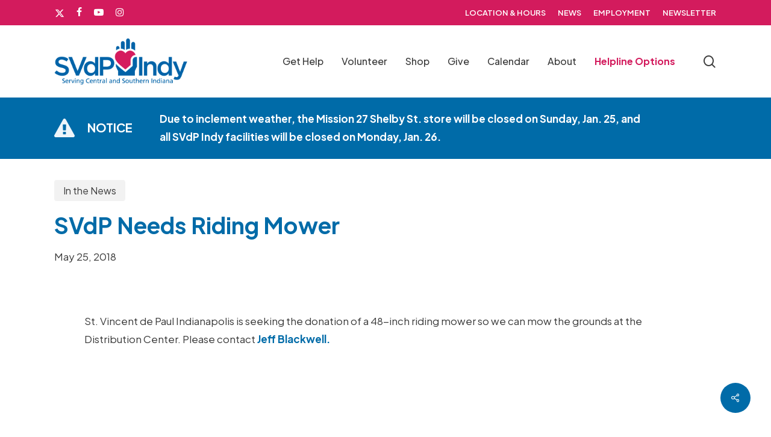

--- FILE ---
content_type: text/html; charset=UTF-8
request_url: https://www.svdpindy.org/in-the-news/svdp-needs-riding-mower/
body_size: 26433
content:
<!doctype html>
<html lang="en-US" class="no-js">
<head>
	<meta charset="UTF-8">
	<meta name="viewport" content="width=device-width, initial-scale=1, maximum-scale=1, user-scalable=0" /><style>:root,::before,::after{--mec-color-skin: #006ba8;--mec-color-skin-rgba-1: rgba(0,107,168,.25);--mec-color-skin-rgba-2: rgba(0,107,168,.5);--mec-color-skin-rgba-3: rgba(0,107,168,.75);--mec-color-skin-rgba-4: rgba(0,107,168,.11);--mec-container-normal-width: 1196px;--mec-container-large-width: 1690px;--mec-title-color: #006ba8;--mec-title-color-hover: #3b3b3b;--mec-content-color: #3b3b3b;--mec-fes-main-color: #40d9f1;--mec-fes-main-color-rgba-1: rgba(64, 217, 241, 0.12);--mec-fes-main-color-rgba-2: rgba(64, 217, 241, 0.23);--mec-fes-main-color-rgba-3: rgba(64, 217, 241, 0.03);--mec-fes-main-color-rgba-4: rgba(64, 217, 241, 0.3);--mec-fes-main-color-rgba-5: rgb(64 217 241 / 7%);--mec-fes-main-color-rgba-6: rgba(64, 217, 241, 0.2);--mec-fluent-main-color: #ade7ff;--mec-fluent-main-color-rgba-1: rgba(173, 231, 255, 0.3);--mec-fluent-main-color-rgba-2: rgba(173, 231, 255, 0.8);--mec-fluent-main-color-rgba-3: rgba(173, 231, 255, 0.1);--mec-fluent-main-color-rgba-4: rgba(173, 231, 255, 0.2);--mec-fluent-main-color-rgba-5: rgba(173, 231, 255, 0.7);--mec-fluent-main-color-rgba-6: rgba(173, 231, 255, 0.7);--mec-fluent-bold-color: #00acf8;--mec-fluent-bg-hover-color: #ebf9ff;--mec-fluent-bg-color: #f5f7f8;--mec-fluent-second-bg-color: #d6eef9;}.mec-wrap, .mec-wrap div:not([class^="elementor-"]), .lity-container, .mec-wrap h1, .mec-wrap h2, .mec-wrap h3, .mec-wrap h4, .mec-wrap h5, .mec-wrap h6, .entry-content .mec-wrap h1, .entry-content .mec-wrap h2, .entry-content .mec-wrap h3, .entry-content .mec-wrap h4, .entry-content .mec-wrap h5, .entry-content .mec-wrap h6, .mec-wrap .mec-totalcal-box input[type="submit"], .mec-wrap .mec-totalcal-box .mec-totalcal-view span, .mec-agenda-event-title a, .lity-content .mec-events-meta-group-booking select, .lity-content .mec-book-ticket-variation h5, .lity-content .mec-events-meta-group-booking input[type="number"], .lity-content .mec-events-meta-group-booking input[type="text"], .lity-content .mec-events-meta-group-booking input[type="email"],.mec-organizer-item a, .mec-single-event .mec-events-meta-group-booking ul.mec-book-tickets-container li.mec-book-ticket-container label{ font-family: "Montserrat", -apple-system, BlinkMacSystemFont, "Segoe UI", Roboto, sans-serif;}.mec-event-content p, .mec-search-bar-result .mec-event-detail{ font-family: Roboto, sans-serif;} .mec-wrap .mec-totalcal-box input, .mec-wrap .mec-totalcal-box select, .mec-checkboxes-search .mec-searchbar-category-wrap, .mec-wrap .mec-totalcal-box .mec-totalcal-view span{ font-family: "Roboto", Helvetica, Arial, sans-serif; }.mec-event-grid-modern .event-grid-modern-head .mec-event-day, .mec-event-list-minimal .mec-time-details, .mec-event-list-minimal .mec-event-detail, .mec-event-list-modern .mec-event-detail, .mec-event-grid-minimal .mec-time-details, .mec-event-grid-minimal .mec-event-detail, .mec-event-grid-simple .mec-event-detail, .mec-event-cover-modern .mec-event-place, .mec-event-cover-clean .mec-event-place, .mec-calendar .mec-event-article .mec-localtime-details div, .mec-calendar .mec-event-article .mec-event-detail, .mec-calendar.mec-calendar-daily .mec-calendar-d-top h2, .mec-calendar.mec-calendar-daily .mec-calendar-d-top h3, .mec-toggle-item-col .mec-event-day, .mec-weather-summary-temp{ font-family: "Roboto", sans-serif; } .mec-fes-form, .mec-fes-list, .mec-fes-form input, .mec-event-date .mec-tooltip .box, .mec-event-status .mec-tooltip .box, .ui-datepicker.ui-widget, .mec-fes-form button[type="submit"].mec-fes-sub-button, .mec-wrap .mec-timeline-events-container p, .mec-wrap .mec-timeline-events-container h4, .mec-wrap .mec-timeline-events-container div, .mec-wrap .mec-timeline-events-container a, .mec-wrap .mec-timeline-events-container span{ font-family: -apple-system, BlinkMacSystemFont, "Segoe UI", Roboto, sans-serif !important; }</style><title>SVdP Needs Riding Mower &#8211; SVdP Indy</title>
<meta name='robots' content='max-image-preview:large' />

            <script data-no-defer="1" data-ezscrex="false" data-cfasync="false" data-pagespeed-no-defer data-cookieconsent="ignore">
                var ctPublicFunctions = {"_ajax_nonce":"c3bf8b0f75","_rest_nonce":"172a7d9d26","_ajax_url":"\/wp-admin\/admin-ajax.php","_rest_url":"https:\/\/www.svdpindy.org\/wp-json\/","data__cookies_type":"none","data__ajax_type":"rest","data__bot_detector_enabled":"1","data__frontend_data_log_enabled":1,"cookiePrefix":"","wprocket_detected":false,"host_url":"www.svdpindy.org","text__ee_click_to_select":"Click to select the whole data","text__ee_original_email":"The complete one is","text__ee_got_it":"Got it","text__ee_blocked":"Blocked","text__ee_cannot_connect":"Cannot connect","text__ee_cannot_decode":"Can not decode email. Unknown reason","text__ee_email_decoder":"CleanTalk email decoder","text__ee_wait_for_decoding":"The magic is on the way!","text__ee_decoding_process":"Please wait a few seconds while we decode the contact data."}
            </script>
        
            <script data-no-defer="1" data-ezscrex="false" data-cfasync="false" data-pagespeed-no-defer data-cookieconsent="ignore">
                var ctPublic = {"_ajax_nonce":"c3bf8b0f75","settings__forms__check_internal":"1","settings__forms__check_external":"0","settings__forms__force_protection":"0","settings__forms__search_test":"1","settings__forms__wc_add_to_cart":"0","settings__data__bot_detector_enabled":"1","settings__sfw__anti_crawler":0,"blog_home":"https:\/\/www.svdpindy.org\/","pixel__setting":"3","pixel__enabled":false,"pixel__url":null,"data__email_check_before_post":"1","data__email_check_exist_post":"0","data__cookies_type":"none","data__key_is_ok":true,"data__visible_fields_required":true,"wl_brandname":"Anti-Spam by CleanTalk","wl_brandname_short":"CleanTalk","ct_checkjs_key":1506945100,"emailEncoderPassKey":"979e6db7ccdbb9bdd8683876947b0d72","bot_detector_forms_excluded":"W10=","advancedCacheExists":false,"varnishCacheExists":false,"wc_ajax_add_to_cart":false,"theRealPerson":{"phrases":{"trpHeading":"The Real Person Badge!","trpContent1":"The commenter acts as a real person and verified as not a bot.","trpContent2":" Anti-Spam by CleanTalk","trpContentLearnMore":"Learn more"},"trpContentLink":"https:\/\/cleantalk.org\/help\/the-real-person?utm_id=&amp;utm_term=&amp;utm_source=admin_side&amp;utm_medium=trp_badge&amp;utm_content=trp_badge_link_click&amp;utm_campaign=apbct_links","imgPersonUrl":"https:\/\/www.svdpindy.org\/wp-content\/plugins\/cleantalk-spam-protect\/css\/images\/real_user.svg","imgShieldUrl":"https:\/\/www.svdpindy.org\/wp-content\/plugins\/cleantalk-spam-protect\/css\/images\/shield.svg"}}
            </script>
        <link rel='dns-prefetch' href='//fd.cleantalk.org' />
<link rel='dns-prefetch' href='//fonts.googleapis.com' />
<link rel="alternate" type="application/rss+xml" title="SVdP Indy &raquo; Feed" href="https://www.svdpindy.org/feed/" />
<link rel="alternate" type="application/rss+xml" title="SVdP Indy &raquo; Comments Feed" href="https://www.svdpindy.org/comments/feed/" />
<link rel="alternate" title="oEmbed (JSON)" type="application/json+oembed" href="https://www.svdpindy.org/wp-json/oembed/1.0/embed?url=https%3A%2F%2Fwww.svdpindy.org%2Fin-the-news%2Fsvdp-needs-riding-mower%2F" />
<link rel="alternate" title="oEmbed (XML)" type="text/xml+oembed" href="https://www.svdpindy.org/wp-json/oembed/1.0/embed?url=https%3A%2F%2Fwww.svdpindy.org%2Fin-the-news%2Fsvdp-needs-riding-mower%2F&#038;format=xml" />
<link rel="preload" href="https://www.svdpindy.org/wp-content/themes/salient/css/fonts/icomoon.woff?v=1.6" as="font" type="font/woff" crossorigin="anonymous"><style id='wp-img-auto-sizes-contain-inline-css' type='text/css'>
img:is([sizes=auto i],[sizes^="auto," i]){contain-intrinsic-size:3000px 1500px}
/*# sourceURL=wp-img-auto-sizes-contain-inline-css */
</style>
<link rel='stylesheet' id='mec-select2-style-css' href='https://www.svdpindy.org/wp-content/plugins/modern-events-calendar/assets/packages/select2/select2.min.css?ver=7.6.0' type='text/css' media='all' />
<link rel='stylesheet' id='mec-font-icons-css' href='https://www.svdpindy.org/wp-content/plugins/modern-events-calendar/assets/css/iconfonts.css?ver=f7a1d73ebd1a79c8f3a7712b3ecaf40d' type='text/css' media='all' />
<link rel='stylesheet' id='mec-frontend-style-css' href='https://www.svdpindy.org/wp-content/plugins/modern-events-calendar/assets/css/frontend.min.css?ver=7.6.0' type='text/css' media='all' />
<link rel='stylesheet' id='mec-tooltip-style-css' href='https://www.svdpindy.org/wp-content/plugins/modern-events-calendar/assets/packages/tooltip/tooltip.css?ver=f7a1d73ebd1a79c8f3a7712b3ecaf40d' type='text/css' media='all' />
<link rel='stylesheet' id='mec-tooltip-shadow-style-css' href='https://www.svdpindy.org/wp-content/plugins/modern-events-calendar/assets/packages/tooltip/tooltipster-sideTip-shadow.min.css?ver=f7a1d73ebd1a79c8f3a7712b3ecaf40d' type='text/css' media='all' />
<link rel='stylesheet' id='featherlight-css' href='https://www.svdpindy.org/wp-content/plugins/modern-events-calendar/assets/packages/featherlight/featherlight.css?ver=f7a1d73ebd1a79c8f3a7712b3ecaf40d' type='text/css' media='all' />
<link rel='stylesheet' id='mec-lity-style-css' href='https://www.svdpindy.org/wp-content/plugins/modern-events-calendar/assets/packages/lity/lity.min.css?ver=f7a1d73ebd1a79c8f3a7712b3ecaf40d' type='text/css' media='all' />
<link rel='stylesheet' id='mec-general-calendar-style-css' href='https://www.svdpindy.org/wp-content/plugins/modern-events-calendar/assets/css/mec-general-calendar.css?ver=f7a1d73ebd1a79c8f3a7712b3ecaf40d' type='text/css' media='all' />
<link rel='stylesheet' id='sbi_styles-css' href='https://www.svdpindy.org/wp-content/plugins/instagram-feed-pro/css/sbi-styles.min.css?ver=6.3.6' type='text/css' media='all' />
<style id='wp-block-library-inline-css' type='text/css'>
:root{--wp-block-synced-color:#7a00df;--wp-block-synced-color--rgb:122,0,223;--wp-bound-block-color:var(--wp-block-synced-color);--wp-editor-canvas-background:#ddd;--wp-admin-theme-color:#007cba;--wp-admin-theme-color--rgb:0,124,186;--wp-admin-theme-color-darker-10:#006ba1;--wp-admin-theme-color-darker-10--rgb:0,107,160.5;--wp-admin-theme-color-darker-20:#005a87;--wp-admin-theme-color-darker-20--rgb:0,90,135;--wp-admin-border-width-focus:2px}@media (min-resolution:192dpi){:root{--wp-admin-border-width-focus:1.5px}}.wp-element-button{cursor:pointer}:root .has-very-light-gray-background-color{background-color:#eee}:root .has-very-dark-gray-background-color{background-color:#313131}:root .has-very-light-gray-color{color:#eee}:root .has-very-dark-gray-color{color:#313131}:root .has-vivid-green-cyan-to-vivid-cyan-blue-gradient-background{background:linear-gradient(135deg,#00d084,#0693e3)}:root .has-purple-crush-gradient-background{background:linear-gradient(135deg,#34e2e4,#4721fb 50%,#ab1dfe)}:root .has-hazy-dawn-gradient-background{background:linear-gradient(135deg,#faaca8,#dad0ec)}:root .has-subdued-olive-gradient-background{background:linear-gradient(135deg,#fafae1,#67a671)}:root .has-atomic-cream-gradient-background{background:linear-gradient(135deg,#fdd79a,#004a59)}:root .has-nightshade-gradient-background{background:linear-gradient(135deg,#330968,#31cdcf)}:root .has-midnight-gradient-background{background:linear-gradient(135deg,#020381,#2874fc)}:root{--wp--preset--font-size--normal:16px;--wp--preset--font-size--huge:42px}.has-regular-font-size{font-size:1em}.has-larger-font-size{font-size:2.625em}.has-normal-font-size{font-size:var(--wp--preset--font-size--normal)}.has-huge-font-size{font-size:var(--wp--preset--font-size--huge)}.has-text-align-center{text-align:center}.has-text-align-left{text-align:left}.has-text-align-right{text-align:right}.has-fit-text{white-space:nowrap!important}#end-resizable-editor-section{display:none}.aligncenter{clear:both}.items-justified-left{justify-content:flex-start}.items-justified-center{justify-content:center}.items-justified-right{justify-content:flex-end}.items-justified-space-between{justify-content:space-between}.screen-reader-text{border:0;clip-path:inset(50%);height:1px;margin:-1px;overflow:hidden;padding:0;position:absolute;width:1px;word-wrap:normal!important}.screen-reader-text:focus{background-color:#ddd;clip-path:none;color:#444;display:block;font-size:1em;height:auto;left:5px;line-height:normal;padding:15px 23px 14px;text-decoration:none;top:5px;width:auto;z-index:100000}html :where(.has-border-color){border-style:solid}html :where([style*=border-top-color]){border-top-style:solid}html :where([style*=border-right-color]){border-right-style:solid}html :where([style*=border-bottom-color]){border-bottom-style:solid}html :where([style*=border-left-color]){border-left-style:solid}html :where([style*=border-width]){border-style:solid}html :where([style*=border-top-width]){border-top-style:solid}html :where([style*=border-right-width]){border-right-style:solid}html :where([style*=border-bottom-width]){border-bottom-style:solid}html :where([style*=border-left-width]){border-left-style:solid}html :where(img[class*=wp-image-]){height:auto;max-width:100%}:where(figure){margin:0 0 1em}html :where(.is-position-sticky){--wp-admin--admin-bar--position-offset:var(--wp-admin--admin-bar--height,0px)}@media screen and (max-width:600px){html :where(.is-position-sticky){--wp-admin--admin-bar--position-offset:0px}}

/*# sourceURL=wp-block-library-inline-css */
</style><style id='wp-block-button-inline-css' type='text/css'>
.wp-block-button__link{align-content:center;box-sizing:border-box;cursor:pointer;display:inline-block;height:100%;text-align:center;word-break:break-word}.wp-block-button__link.aligncenter{text-align:center}.wp-block-button__link.alignright{text-align:right}:where(.wp-block-button__link){border-radius:9999px;box-shadow:none;padding:calc(.667em + 2px) calc(1.333em + 2px);text-decoration:none}.wp-block-button[style*=text-decoration] .wp-block-button__link{text-decoration:inherit}.wp-block-buttons>.wp-block-button.has-custom-width{max-width:none}.wp-block-buttons>.wp-block-button.has-custom-width .wp-block-button__link{width:100%}.wp-block-buttons>.wp-block-button.has-custom-font-size .wp-block-button__link{font-size:inherit}.wp-block-buttons>.wp-block-button.wp-block-button__width-25{width:calc(25% - var(--wp--style--block-gap, .5em)*.75)}.wp-block-buttons>.wp-block-button.wp-block-button__width-50{width:calc(50% - var(--wp--style--block-gap, .5em)*.5)}.wp-block-buttons>.wp-block-button.wp-block-button__width-75{width:calc(75% - var(--wp--style--block-gap, .5em)*.25)}.wp-block-buttons>.wp-block-button.wp-block-button__width-100{flex-basis:100%;width:100%}.wp-block-buttons.is-vertical>.wp-block-button.wp-block-button__width-25{width:25%}.wp-block-buttons.is-vertical>.wp-block-button.wp-block-button__width-50{width:50%}.wp-block-buttons.is-vertical>.wp-block-button.wp-block-button__width-75{width:75%}.wp-block-button.is-style-squared,.wp-block-button__link.wp-block-button.is-style-squared{border-radius:0}.wp-block-button.no-border-radius,.wp-block-button__link.no-border-radius{border-radius:0!important}:root :where(.wp-block-button .wp-block-button__link.is-style-outline),:root :where(.wp-block-button.is-style-outline>.wp-block-button__link){border:2px solid;padding:.667em 1.333em}:root :where(.wp-block-button .wp-block-button__link.is-style-outline:not(.has-text-color)),:root :where(.wp-block-button.is-style-outline>.wp-block-button__link:not(.has-text-color)){color:currentColor}:root :where(.wp-block-button .wp-block-button__link.is-style-outline:not(.has-background)),:root :where(.wp-block-button.is-style-outline>.wp-block-button__link:not(.has-background)){background-color:initial;background-image:none}
/*# sourceURL=https://www.svdpindy.org/wp-includes/blocks/button/style.min.css */
</style>
<style id='wp-block-heading-inline-css' type='text/css'>
h1:where(.wp-block-heading).has-background,h2:where(.wp-block-heading).has-background,h3:where(.wp-block-heading).has-background,h4:where(.wp-block-heading).has-background,h5:where(.wp-block-heading).has-background,h6:where(.wp-block-heading).has-background{padding:1.25em 2.375em}h1.has-text-align-left[style*=writing-mode]:where([style*=vertical-lr]),h1.has-text-align-right[style*=writing-mode]:where([style*=vertical-rl]),h2.has-text-align-left[style*=writing-mode]:where([style*=vertical-lr]),h2.has-text-align-right[style*=writing-mode]:where([style*=vertical-rl]),h3.has-text-align-left[style*=writing-mode]:where([style*=vertical-lr]),h3.has-text-align-right[style*=writing-mode]:where([style*=vertical-rl]),h4.has-text-align-left[style*=writing-mode]:where([style*=vertical-lr]),h4.has-text-align-right[style*=writing-mode]:where([style*=vertical-rl]),h5.has-text-align-left[style*=writing-mode]:where([style*=vertical-lr]),h5.has-text-align-right[style*=writing-mode]:where([style*=vertical-rl]),h6.has-text-align-left[style*=writing-mode]:where([style*=vertical-lr]),h6.has-text-align-right[style*=writing-mode]:where([style*=vertical-rl]){rotate:180deg}
/*# sourceURL=https://www.svdpindy.org/wp-includes/blocks/heading/style.min.css */
</style>
<style id='wp-block-image-inline-css' type='text/css'>
.wp-block-image>a,.wp-block-image>figure>a{display:inline-block}.wp-block-image img{box-sizing:border-box;height:auto;max-width:100%;vertical-align:bottom}@media not (prefers-reduced-motion){.wp-block-image img.hide{visibility:hidden}.wp-block-image img.show{animation:show-content-image .4s}}.wp-block-image[style*=border-radius] img,.wp-block-image[style*=border-radius]>a{border-radius:inherit}.wp-block-image.has-custom-border img{box-sizing:border-box}.wp-block-image.aligncenter{text-align:center}.wp-block-image.alignfull>a,.wp-block-image.alignwide>a{width:100%}.wp-block-image.alignfull img,.wp-block-image.alignwide img{height:auto;width:100%}.wp-block-image .aligncenter,.wp-block-image .alignleft,.wp-block-image .alignright,.wp-block-image.aligncenter,.wp-block-image.alignleft,.wp-block-image.alignright{display:table}.wp-block-image .aligncenter>figcaption,.wp-block-image .alignleft>figcaption,.wp-block-image .alignright>figcaption,.wp-block-image.aligncenter>figcaption,.wp-block-image.alignleft>figcaption,.wp-block-image.alignright>figcaption{caption-side:bottom;display:table-caption}.wp-block-image .alignleft{float:left;margin:.5em 1em .5em 0}.wp-block-image .alignright{float:right;margin:.5em 0 .5em 1em}.wp-block-image .aligncenter{margin-left:auto;margin-right:auto}.wp-block-image :where(figcaption){margin-bottom:1em;margin-top:.5em}.wp-block-image.is-style-circle-mask img{border-radius:9999px}@supports ((-webkit-mask-image:none) or (mask-image:none)) or (-webkit-mask-image:none){.wp-block-image.is-style-circle-mask img{border-radius:0;-webkit-mask-image:url('data:image/svg+xml;utf8,<svg viewBox="0 0 100 100" xmlns="http://www.w3.org/2000/svg"><circle cx="50" cy="50" r="50"/></svg>');mask-image:url('data:image/svg+xml;utf8,<svg viewBox="0 0 100 100" xmlns="http://www.w3.org/2000/svg"><circle cx="50" cy="50" r="50"/></svg>');mask-mode:alpha;-webkit-mask-position:center;mask-position:center;-webkit-mask-repeat:no-repeat;mask-repeat:no-repeat;-webkit-mask-size:contain;mask-size:contain}}:root :where(.wp-block-image.is-style-rounded img,.wp-block-image .is-style-rounded img){border-radius:9999px}.wp-block-image figure{margin:0}.wp-lightbox-container{display:flex;flex-direction:column;position:relative}.wp-lightbox-container img{cursor:zoom-in}.wp-lightbox-container img:hover+button{opacity:1}.wp-lightbox-container button{align-items:center;backdrop-filter:blur(16px) saturate(180%);background-color:#5a5a5a40;border:none;border-radius:4px;cursor:zoom-in;display:flex;height:20px;justify-content:center;opacity:0;padding:0;position:absolute;right:16px;text-align:center;top:16px;width:20px;z-index:100}@media not (prefers-reduced-motion){.wp-lightbox-container button{transition:opacity .2s ease}}.wp-lightbox-container button:focus-visible{outline:3px auto #5a5a5a40;outline:3px auto -webkit-focus-ring-color;outline-offset:3px}.wp-lightbox-container button:hover{cursor:pointer;opacity:1}.wp-lightbox-container button:focus{opacity:1}.wp-lightbox-container button:focus,.wp-lightbox-container button:hover,.wp-lightbox-container button:not(:hover):not(:active):not(.has-background){background-color:#5a5a5a40;border:none}.wp-lightbox-overlay{box-sizing:border-box;cursor:zoom-out;height:100vh;left:0;overflow:hidden;position:fixed;top:0;visibility:hidden;width:100%;z-index:100000}.wp-lightbox-overlay .close-button{align-items:center;cursor:pointer;display:flex;justify-content:center;min-height:40px;min-width:40px;padding:0;position:absolute;right:calc(env(safe-area-inset-right) + 16px);top:calc(env(safe-area-inset-top) + 16px);z-index:5000000}.wp-lightbox-overlay .close-button:focus,.wp-lightbox-overlay .close-button:hover,.wp-lightbox-overlay .close-button:not(:hover):not(:active):not(.has-background){background:none;border:none}.wp-lightbox-overlay .lightbox-image-container{height:var(--wp--lightbox-container-height);left:50%;overflow:hidden;position:absolute;top:50%;transform:translate(-50%,-50%);transform-origin:top left;width:var(--wp--lightbox-container-width);z-index:9999999999}.wp-lightbox-overlay .wp-block-image{align-items:center;box-sizing:border-box;display:flex;height:100%;justify-content:center;margin:0;position:relative;transform-origin:0 0;width:100%;z-index:3000000}.wp-lightbox-overlay .wp-block-image img{height:var(--wp--lightbox-image-height);min-height:var(--wp--lightbox-image-height);min-width:var(--wp--lightbox-image-width);width:var(--wp--lightbox-image-width)}.wp-lightbox-overlay .wp-block-image figcaption{display:none}.wp-lightbox-overlay button{background:none;border:none}.wp-lightbox-overlay .scrim{background-color:#fff;height:100%;opacity:.9;position:absolute;width:100%;z-index:2000000}.wp-lightbox-overlay.active{visibility:visible}@media not (prefers-reduced-motion){.wp-lightbox-overlay.active{animation:turn-on-visibility .25s both}.wp-lightbox-overlay.active img{animation:turn-on-visibility .35s both}.wp-lightbox-overlay.show-closing-animation:not(.active){animation:turn-off-visibility .35s both}.wp-lightbox-overlay.show-closing-animation:not(.active) img{animation:turn-off-visibility .25s both}.wp-lightbox-overlay.zoom.active{animation:none;opacity:1;visibility:visible}.wp-lightbox-overlay.zoom.active .lightbox-image-container{animation:lightbox-zoom-in .4s}.wp-lightbox-overlay.zoom.active .lightbox-image-container img{animation:none}.wp-lightbox-overlay.zoom.active .scrim{animation:turn-on-visibility .4s forwards}.wp-lightbox-overlay.zoom.show-closing-animation:not(.active){animation:none}.wp-lightbox-overlay.zoom.show-closing-animation:not(.active) .lightbox-image-container{animation:lightbox-zoom-out .4s}.wp-lightbox-overlay.zoom.show-closing-animation:not(.active) .lightbox-image-container img{animation:none}.wp-lightbox-overlay.zoom.show-closing-animation:not(.active) .scrim{animation:turn-off-visibility .4s forwards}}@keyframes show-content-image{0%{visibility:hidden}99%{visibility:hidden}to{visibility:visible}}@keyframes turn-on-visibility{0%{opacity:0}to{opacity:1}}@keyframes turn-off-visibility{0%{opacity:1;visibility:visible}99%{opacity:0;visibility:visible}to{opacity:0;visibility:hidden}}@keyframes lightbox-zoom-in{0%{transform:translate(calc((-100vw + var(--wp--lightbox-scrollbar-width))/2 + var(--wp--lightbox-initial-left-position)),calc(-50vh + var(--wp--lightbox-initial-top-position))) scale(var(--wp--lightbox-scale))}to{transform:translate(-50%,-50%) scale(1)}}@keyframes lightbox-zoom-out{0%{transform:translate(-50%,-50%) scale(1);visibility:visible}99%{visibility:visible}to{transform:translate(calc((-100vw + var(--wp--lightbox-scrollbar-width))/2 + var(--wp--lightbox-initial-left-position)),calc(-50vh + var(--wp--lightbox-initial-top-position))) scale(var(--wp--lightbox-scale));visibility:hidden}}
/*# sourceURL=https://www.svdpindy.org/wp-includes/blocks/image/style.min.css */
</style>
<style id='wp-block-buttons-inline-css' type='text/css'>
.wp-block-buttons{box-sizing:border-box}.wp-block-buttons.is-vertical{flex-direction:column}.wp-block-buttons.is-vertical>.wp-block-button:last-child{margin-bottom:0}.wp-block-buttons>.wp-block-button{display:inline-block;margin:0}.wp-block-buttons.is-content-justification-left{justify-content:flex-start}.wp-block-buttons.is-content-justification-left.is-vertical{align-items:flex-start}.wp-block-buttons.is-content-justification-center{justify-content:center}.wp-block-buttons.is-content-justification-center.is-vertical{align-items:center}.wp-block-buttons.is-content-justification-right{justify-content:flex-end}.wp-block-buttons.is-content-justification-right.is-vertical{align-items:flex-end}.wp-block-buttons.is-content-justification-space-between{justify-content:space-between}.wp-block-buttons.aligncenter{text-align:center}.wp-block-buttons:not(.is-content-justification-space-between,.is-content-justification-right,.is-content-justification-left,.is-content-justification-center) .wp-block-button.aligncenter{margin-left:auto;margin-right:auto;width:100%}.wp-block-buttons[style*=text-decoration] .wp-block-button,.wp-block-buttons[style*=text-decoration] .wp-block-button__link{text-decoration:inherit}.wp-block-buttons.has-custom-font-size .wp-block-button__link{font-size:inherit}.wp-block-buttons .wp-block-button__link{width:100%}.wp-block-button.aligncenter{text-align:center}
/*# sourceURL=https://www.svdpindy.org/wp-includes/blocks/buttons/style.min.css */
</style>
<style id='wp-block-paragraph-inline-css' type='text/css'>
.is-small-text{font-size:.875em}.is-regular-text{font-size:1em}.is-large-text{font-size:2.25em}.is-larger-text{font-size:3em}.has-drop-cap:not(:focus):first-letter{float:left;font-size:8.4em;font-style:normal;font-weight:100;line-height:.68;margin:.05em .1em 0 0;text-transform:uppercase}body.rtl .has-drop-cap:not(:focus):first-letter{float:none;margin-left:.1em}p.has-drop-cap.has-background{overflow:hidden}:root :where(p.has-background){padding:1.25em 2.375em}:where(p.has-text-color:not(.has-link-color)) a{color:inherit}p.has-text-align-left[style*="writing-mode:vertical-lr"],p.has-text-align-right[style*="writing-mode:vertical-rl"]{rotate:180deg}
/*# sourceURL=https://www.svdpindy.org/wp-includes/blocks/paragraph/style.min.css */
</style>
<style id='global-styles-inline-css' type='text/css'>
:root{--wp--preset--aspect-ratio--square: 1;--wp--preset--aspect-ratio--4-3: 4/3;--wp--preset--aspect-ratio--3-4: 3/4;--wp--preset--aspect-ratio--3-2: 3/2;--wp--preset--aspect-ratio--2-3: 2/3;--wp--preset--aspect-ratio--16-9: 16/9;--wp--preset--aspect-ratio--9-16: 9/16;--wp--preset--color--black: #000000;--wp--preset--color--cyan-bluish-gray: #abb8c3;--wp--preset--color--white: #ffffff;--wp--preset--color--pale-pink: #f78da7;--wp--preset--color--vivid-red: #cf2e2e;--wp--preset--color--luminous-vivid-orange: #ff6900;--wp--preset--color--luminous-vivid-amber: #fcb900;--wp--preset--color--light-green-cyan: #7bdcb5;--wp--preset--color--vivid-green-cyan: #00d084;--wp--preset--color--pale-cyan-blue: #8ed1fc;--wp--preset--color--vivid-cyan-blue: #0693e3;--wp--preset--color--vivid-purple: #9b51e0;--wp--preset--gradient--vivid-cyan-blue-to-vivid-purple: linear-gradient(135deg,rgb(6,147,227) 0%,rgb(155,81,224) 100%);--wp--preset--gradient--light-green-cyan-to-vivid-green-cyan: linear-gradient(135deg,rgb(122,220,180) 0%,rgb(0,208,130) 100%);--wp--preset--gradient--luminous-vivid-amber-to-luminous-vivid-orange: linear-gradient(135deg,rgb(252,185,0) 0%,rgb(255,105,0) 100%);--wp--preset--gradient--luminous-vivid-orange-to-vivid-red: linear-gradient(135deg,rgb(255,105,0) 0%,rgb(207,46,46) 100%);--wp--preset--gradient--very-light-gray-to-cyan-bluish-gray: linear-gradient(135deg,rgb(238,238,238) 0%,rgb(169,184,195) 100%);--wp--preset--gradient--cool-to-warm-spectrum: linear-gradient(135deg,rgb(74,234,220) 0%,rgb(151,120,209) 20%,rgb(207,42,186) 40%,rgb(238,44,130) 60%,rgb(251,105,98) 80%,rgb(254,248,76) 100%);--wp--preset--gradient--blush-light-purple: linear-gradient(135deg,rgb(255,206,236) 0%,rgb(152,150,240) 100%);--wp--preset--gradient--blush-bordeaux: linear-gradient(135deg,rgb(254,205,165) 0%,rgb(254,45,45) 50%,rgb(107,0,62) 100%);--wp--preset--gradient--luminous-dusk: linear-gradient(135deg,rgb(255,203,112) 0%,rgb(199,81,192) 50%,rgb(65,88,208) 100%);--wp--preset--gradient--pale-ocean: linear-gradient(135deg,rgb(255,245,203) 0%,rgb(182,227,212) 50%,rgb(51,167,181) 100%);--wp--preset--gradient--electric-grass: linear-gradient(135deg,rgb(202,248,128) 0%,rgb(113,206,126) 100%);--wp--preset--gradient--midnight: linear-gradient(135deg,rgb(2,3,129) 0%,rgb(40,116,252) 100%);--wp--preset--font-size--small: 13px;--wp--preset--font-size--medium: 20px;--wp--preset--font-size--large: 36px;--wp--preset--font-size--x-large: 42px;--wp--preset--spacing--20: 0.44rem;--wp--preset--spacing--30: 0.67rem;--wp--preset--spacing--40: 1rem;--wp--preset--spacing--50: 1.5rem;--wp--preset--spacing--60: 2.25rem;--wp--preset--spacing--70: 3.38rem;--wp--preset--spacing--80: 5.06rem;--wp--preset--shadow--natural: 6px 6px 9px rgba(0, 0, 0, 0.2);--wp--preset--shadow--deep: 12px 12px 50px rgba(0, 0, 0, 0.4);--wp--preset--shadow--sharp: 6px 6px 0px rgba(0, 0, 0, 0.2);--wp--preset--shadow--outlined: 6px 6px 0px -3px rgb(255, 255, 255), 6px 6px rgb(0, 0, 0);--wp--preset--shadow--crisp: 6px 6px 0px rgb(0, 0, 0);}:where(.is-layout-flex){gap: 0.5em;}:where(.is-layout-grid){gap: 0.5em;}body .is-layout-flex{display: flex;}.is-layout-flex{flex-wrap: wrap;align-items: center;}.is-layout-flex > :is(*, div){margin: 0;}body .is-layout-grid{display: grid;}.is-layout-grid > :is(*, div){margin: 0;}:where(.wp-block-columns.is-layout-flex){gap: 2em;}:where(.wp-block-columns.is-layout-grid){gap: 2em;}:where(.wp-block-post-template.is-layout-flex){gap: 1.25em;}:where(.wp-block-post-template.is-layout-grid){gap: 1.25em;}.has-black-color{color: var(--wp--preset--color--black) !important;}.has-cyan-bluish-gray-color{color: var(--wp--preset--color--cyan-bluish-gray) !important;}.has-white-color{color: var(--wp--preset--color--white) !important;}.has-pale-pink-color{color: var(--wp--preset--color--pale-pink) !important;}.has-vivid-red-color{color: var(--wp--preset--color--vivid-red) !important;}.has-luminous-vivid-orange-color{color: var(--wp--preset--color--luminous-vivid-orange) !important;}.has-luminous-vivid-amber-color{color: var(--wp--preset--color--luminous-vivid-amber) !important;}.has-light-green-cyan-color{color: var(--wp--preset--color--light-green-cyan) !important;}.has-vivid-green-cyan-color{color: var(--wp--preset--color--vivid-green-cyan) !important;}.has-pale-cyan-blue-color{color: var(--wp--preset--color--pale-cyan-blue) !important;}.has-vivid-cyan-blue-color{color: var(--wp--preset--color--vivid-cyan-blue) !important;}.has-vivid-purple-color{color: var(--wp--preset--color--vivid-purple) !important;}.has-black-background-color{background-color: var(--wp--preset--color--black) !important;}.has-cyan-bluish-gray-background-color{background-color: var(--wp--preset--color--cyan-bluish-gray) !important;}.has-white-background-color{background-color: var(--wp--preset--color--white) !important;}.has-pale-pink-background-color{background-color: var(--wp--preset--color--pale-pink) !important;}.has-vivid-red-background-color{background-color: var(--wp--preset--color--vivid-red) !important;}.has-luminous-vivid-orange-background-color{background-color: var(--wp--preset--color--luminous-vivid-orange) !important;}.has-luminous-vivid-amber-background-color{background-color: var(--wp--preset--color--luminous-vivid-amber) !important;}.has-light-green-cyan-background-color{background-color: var(--wp--preset--color--light-green-cyan) !important;}.has-vivid-green-cyan-background-color{background-color: var(--wp--preset--color--vivid-green-cyan) !important;}.has-pale-cyan-blue-background-color{background-color: var(--wp--preset--color--pale-cyan-blue) !important;}.has-vivid-cyan-blue-background-color{background-color: var(--wp--preset--color--vivid-cyan-blue) !important;}.has-vivid-purple-background-color{background-color: var(--wp--preset--color--vivid-purple) !important;}.has-black-border-color{border-color: var(--wp--preset--color--black) !important;}.has-cyan-bluish-gray-border-color{border-color: var(--wp--preset--color--cyan-bluish-gray) !important;}.has-white-border-color{border-color: var(--wp--preset--color--white) !important;}.has-pale-pink-border-color{border-color: var(--wp--preset--color--pale-pink) !important;}.has-vivid-red-border-color{border-color: var(--wp--preset--color--vivid-red) !important;}.has-luminous-vivid-orange-border-color{border-color: var(--wp--preset--color--luminous-vivid-orange) !important;}.has-luminous-vivid-amber-border-color{border-color: var(--wp--preset--color--luminous-vivid-amber) !important;}.has-light-green-cyan-border-color{border-color: var(--wp--preset--color--light-green-cyan) !important;}.has-vivid-green-cyan-border-color{border-color: var(--wp--preset--color--vivid-green-cyan) !important;}.has-pale-cyan-blue-border-color{border-color: var(--wp--preset--color--pale-cyan-blue) !important;}.has-vivid-cyan-blue-border-color{border-color: var(--wp--preset--color--vivid-cyan-blue) !important;}.has-vivid-purple-border-color{border-color: var(--wp--preset--color--vivid-purple) !important;}.has-vivid-cyan-blue-to-vivid-purple-gradient-background{background: var(--wp--preset--gradient--vivid-cyan-blue-to-vivid-purple) !important;}.has-light-green-cyan-to-vivid-green-cyan-gradient-background{background: var(--wp--preset--gradient--light-green-cyan-to-vivid-green-cyan) !important;}.has-luminous-vivid-amber-to-luminous-vivid-orange-gradient-background{background: var(--wp--preset--gradient--luminous-vivid-amber-to-luminous-vivid-orange) !important;}.has-luminous-vivid-orange-to-vivid-red-gradient-background{background: var(--wp--preset--gradient--luminous-vivid-orange-to-vivid-red) !important;}.has-very-light-gray-to-cyan-bluish-gray-gradient-background{background: var(--wp--preset--gradient--very-light-gray-to-cyan-bluish-gray) !important;}.has-cool-to-warm-spectrum-gradient-background{background: var(--wp--preset--gradient--cool-to-warm-spectrum) !important;}.has-blush-light-purple-gradient-background{background: var(--wp--preset--gradient--blush-light-purple) !important;}.has-blush-bordeaux-gradient-background{background: var(--wp--preset--gradient--blush-bordeaux) !important;}.has-luminous-dusk-gradient-background{background: var(--wp--preset--gradient--luminous-dusk) !important;}.has-pale-ocean-gradient-background{background: var(--wp--preset--gradient--pale-ocean) !important;}.has-electric-grass-gradient-background{background: var(--wp--preset--gradient--electric-grass) !important;}.has-midnight-gradient-background{background: var(--wp--preset--gradient--midnight) !important;}.has-small-font-size{font-size: var(--wp--preset--font-size--small) !important;}.has-medium-font-size{font-size: var(--wp--preset--font-size--medium) !important;}.has-large-font-size{font-size: var(--wp--preset--font-size--large) !important;}.has-x-large-font-size{font-size: var(--wp--preset--font-size--x-large) !important;}
/*# sourceURL=global-styles-inline-css */
</style>
<style id='block-style-variation-styles-inline-css' type='text/css'>
:root :where(.wp-block-button.is-style-outline--1 .wp-block-button__link){background: transparent none;border-color: currentColor;border-width: 2px;border-style: solid;color: currentColor;padding-top: 0.667em;padding-right: 1.33em;padding-bottom: 0.667em;padding-left: 1.33em;}
/*# sourceURL=block-style-variation-styles-inline-css */
</style>

<style id='classic-theme-styles-inline-css' type='text/css'>
/*! This file is auto-generated */
.wp-block-button__link{color:#fff;background-color:#32373c;border-radius:9999px;box-shadow:none;text-decoration:none;padding:calc(.667em + 2px) calc(1.333em + 2px);font-size:1.125em}.wp-block-file__button{background:#32373c;color:#fff;text-decoration:none}
/*# sourceURL=/wp-includes/css/classic-themes.min.css */
</style>
<link rel='stylesheet' id='cleantalk-public-css-css' href='https://www.svdpindy.org/wp-content/plugins/cleantalk-spam-protect/css/cleantalk-public.min.css?ver=6.71_1769159257' type='text/css' media='all' />
<link rel='stylesheet' id='cleantalk-email-decoder-css-css' href='https://www.svdpindy.org/wp-content/plugins/cleantalk-spam-protect/css/cleantalk-email-decoder.min.css?ver=6.71_1769159257' type='text/css' media='all' />
<link rel='stylesheet' id='cleantalk-trp-css-css' href='https://www.svdpindy.org/wp-content/plugins/cleantalk-spam-protect/css/cleantalk-trp.min.css?ver=6.71_1769159257' type='text/css' media='all' />
<link rel='stylesheet' id='salient-social-css' href='https://www.svdpindy.org/wp-content/plugins/salient-social/css/style.css?ver=1.2.4' type='text/css' media='all' />
<style id='salient-social-inline-css' type='text/css'>

  .sharing-default-minimal .nectar-love.loved,
  body .nectar-social[data-color-override="override"].fixed > a:before, 
  body .nectar-social[data-color-override="override"].fixed .nectar-social-inner a,
  .sharing-default-minimal .nectar-social[data-color-override="override"] .nectar-social-inner a:hover,
  .nectar-social.vertical[data-color-override="override"] .nectar-social-inner a:hover {
    background-color: #006ba8;
  }
  .nectar-social.hover .nectar-love.loved,
  .nectar-social.hover > .nectar-love-button a:hover,
  .nectar-social[data-color-override="override"].hover > div a:hover,
  #single-below-header .nectar-social[data-color-override="override"].hover > div a:hover,
  .nectar-social[data-color-override="override"].hover .share-btn:hover,
  .sharing-default-minimal .nectar-social[data-color-override="override"] .nectar-social-inner a {
    border-color: #006ba8;
  }
  #single-below-header .nectar-social.hover .nectar-love.loved i,
  #single-below-header .nectar-social.hover[data-color-override="override"] a:hover,
  #single-below-header .nectar-social.hover[data-color-override="override"] a:hover i,
  #single-below-header .nectar-social.hover .nectar-love-button a:hover i,
  .nectar-love:hover i,
  .hover .nectar-love:hover .total_loves,
  .nectar-love.loved i,
  .nectar-social.hover .nectar-love.loved .total_loves,
  .nectar-social.hover .share-btn:hover, 
  .nectar-social[data-color-override="override"].hover .nectar-social-inner a:hover,
  .nectar-social[data-color-override="override"].hover > div:hover span,
  .sharing-default-minimal .nectar-social[data-color-override="override"] .nectar-social-inner a:not(:hover) i,
  .sharing-default-minimal .nectar-social[data-color-override="override"] .nectar-social-inner a:not(:hover) {
    color: #006ba8;
  }
/*# sourceURL=salient-social-inline-css */
</style>
<link rel='stylesheet' id='salient-grid-system-css' href='https://www.svdpindy.org/wp-content/themes/salient/css/build/grid-system.css?ver=16.1.3' type='text/css' media='all' />
<link rel='stylesheet' id='main-styles-css' href='https://www.svdpindy.org/wp-content/themes/salient/css/build/style.css?ver=16.1.3' type='text/css' media='all' />
<link rel='stylesheet' id='nectar-header-secondary-nav-css' href='https://www.svdpindy.org/wp-content/themes/salient/css/build/header/header-secondary-nav.css?ver=16.1.3' type='text/css' media='all' />
<link rel='stylesheet' id='nectar-single-styles-css' href='https://www.svdpindy.org/wp-content/themes/salient/css/build/single.css?ver=16.1.3' type='text/css' media='all' />
<link rel='stylesheet' id='nectar-element-icon-with-text-css' href='https://www.svdpindy.org/wp-content/themes/salient/css/build/elements/element-icon-with-text.css?ver=16.1.3' type='text/css' media='all' />
<link rel='stylesheet' id='nectar-element-recent-posts-css' href='https://www.svdpindy.org/wp-content/themes/salient/css/build/elements/element-recent-posts.css?ver=16.1.3' type='text/css' media='all' />
<link rel='stylesheet' id='nectar_default_font_open_sans-css' href='https://fonts.googleapis.com/css?family=Open+Sans%3A300%2C400%2C600%2C700&#038;subset=latin%2Clatin-ext&#038;display=swap' type='text/css' media='all' />
<link rel='stylesheet' id='responsive-css' href='https://www.svdpindy.org/wp-content/themes/salient/css/build/responsive.css?ver=16.1.3' type='text/css' media='all' />
<link rel='stylesheet' id='skin-material-css' href='https://www.svdpindy.org/wp-content/themes/salient/css/build/skin-material.css?ver=16.1.3' type='text/css' media='all' />
<link rel='stylesheet' id='salient-wp-menu-dynamic-css' href='https://www.svdpindy.org/wp-content/uploads/salient/menu-dynamic.css?ver=58128' type='text/css' media='all' />
<link rel='stylesheet' id='js_composer_front-css' href='https://www.svdpindy.org/wp-content/plugins/js_composer_salient/assets/css/js_composer.min.css?ver=7.1' type='text/css' media='all' />
<link rel='stylesheet' id='tablepress-default-css' href='https://www.svdpindy.org/wp-content/plugins/tablepress/css/build/default.css?ver=3.2.6' type='text/css' media='all' />
<link rel='stylesheet' id='dynamic-css-css' href='https://www.svdpindy.org/wp-content/themes/salient/css/salient-dynamic-styles.css?ver=89031' type='text/css' media='all' />
<style id='dynamic-css-inline-css' type='text/css'>
.single.single-post .container-wrap{padding-top:0;}.main-content .featured-media-under-header{padding:min(6vw,90px) 0;}.featured-media-under-header__featured-media:not([data-has-img="false"]){margin-top:min(6vw,90px);}.featured-media-under-header__featured-media:not([data-format="video"]):not([data-format="audio"]):not([data-has-img="false"]){overflow:hidden;position:relative;padding-bottom:40%;}.featured-media-under-header__meta-wrap{display:flex;flex-wrap:wrap;align-items:center;}.featured-media-under-header__meta-wrap .meta-author{display:inline-flex;align-items:center;}.featured-media-under-header__meta-wrap .meta-author img{margin-right:8px;width:28px;border-radius:100px;}.featured-media-under-header__featured-media .post-featured-img{display:block;line-height:0;top:auto;bottom:0;}.featured-media-under-header__featured-media[data-n-parallax-bg="true"] .post-featured-img{height:calc(100% + 75px);}.featured-media-under-header__featured-media .post-featured-img img{position:absolute;top:0;left:0;width:100%;height:100%;object-fit:cover;object-position:top;}@media only screen and (max-width:690px){.featured-media-under-header__featured-media[data-n-parallax-bg="true"] .post-featured-img{height:calc(100% + 45px);}.featured-media-under-header__meta-wrap{font-size:14px;}}.featured-media-under-header__featured-media[data-align="center"] .post-featured-img img{object-position:center;}.featured-media-under-header__featured-media[data-align="bottom"] .post-featured-img img{object-position:bottom;}.featured-media-under-header h1{margin:max(min(0.35em,35px),20px) 0 max(min(0.25em,25px),15px) 0;}.featured-media-under-header__cat-wrap .meta-category a{line-height:1;padding:7px 15px;margin-right:15px;}.featured-media-under-header__cat-wrap .meta-category a:not(:hover){background-color:rgba(0,0,0,0.05);}.featured-media-under-header__cat-wrap .meta-category a:hover{color:#fff;}.featured-media-under-header__meta-wrap a,.featured-media-under-header__cat-wrap a{color:inherit;}.featured-media-under-header__meta-wrap > span:not(:first-child):not(.rich-snippet-hidden):before{content:"·";padding:0 .5em;}.featured-media-under-header__excerpt{margin:0 0 20px 0;}@media only screen and (min-width:691px){[data-animate="fade_in"] .featured-media-under-header__cat-wrap,[data-animate="fade_in"].featured-media-under-header .entry-title,[data-animate="fade_in"] .featured-media-under-header__meta-wrap,[data-animate="fade_in"] .featured-media-under-header__featured-media,[data-animate="fade_in"] .featured-media-under-header__excerpt,[data-animate="fade_in"].featured-media-under-header + .row .content-inner{opacity:0;transform:translateY(50px);animation:nectar_featured_media_load 1s cubic-bezier(0.25,1,0.5,1) forwards;}[data-animate="fade_in"] .featured-media-under-header__cat-wrap{animation-delay:0.1s;}[data-animate="fade_in"].featured-media-under-header .entry-title{animation-delay:0.2s;}[data-animate="fade_in"] .featured-media-under-header__excerpt{animation-delay:0.3s;}[data-animate="fade_in"] .featured-media-under-header__meta-wrap{animation-delay:0.3s;}[data-animate="fade_in"] .featured-media-under-header__featured-media{animation-delay:0.4s;}[data-animate="fade_in"].featured-media-under-header + .row .content-inner{animation-delay:0.5s;}}@keyframes nectar_featured_media_load{0%{transform:translateY(50px);opacity:0;}100%{transform:translateY(0px);opacity:1;}}@media only screen and (min-width:1000px){body #ajax-content-wrap.no-scroll{min-height:calc(100vh - 162px);height:calc(100vh - 162px)!important;}}@media only screen and (min-width:1000px){#page-header-wrap.fullscreen-header,#page-header-wrap.fullscreen-header #page-header-bg,html:not(.nectar-box-roll-loaded) .nectar-box-roll > #page-header-bg.fullscreen-header,.nectar_fullscreen_zoom_recent_projects,#nectar_fullscreen_rows:not(.afterLoaded) > div{height:calc(100vh - 161px);}.wpb_row.vc_row-o-full-height.top-level,.wpb_row.vc_row-o-full-height.top-level > .col.span_12{min-height:calc(100vh - 161px);}html:not(.nectar-box-roll-loaded) .nectar-box-roll > #page-header-bg.fullscreen-header{top:162px;}.nectar-slider-wrap[data-fullscreen="true"]:not(.loaded),.nectar-slider-wrap[data-fullscreen="true"]:not(.loaded) .swiper-container{height:calc(100vh - 160px)!important;}.admin-bar .nectar-slider-wrap[data-fullscreen="true"]:not(.loaded),.admin-bar .nectar-slider-wrap[data-fullscreen="true"]:not(.loaded) .swiper-container{height:calc(100vh - 160px - 32px)!important;}}.admin-bar[class*="page-template-template-no-header"] .wpb_row.vc_row-o-full-height.top-level,.admin-bar[class*="page-template-template-no-header"] .wpb_row.vc_row-o-full-height.top-level > .col.span_12{min-height:calc(100vh - 32px);}body[class*="page-template-template-no-header"] .wpb_row.vc_row-o-full-height.top-level,body[class*="page-template-template-no-header"] .wpb_row.vc_row-o-full-height.top-level > .col.span_12{min-height:100vh;}@media only screen and (max-width:999px){.using-mobile-browser #nectar_fullscreen_rows:not(.afterLoaded):not([data-mobile-disable="on"]) > div{height:calc(100vh - 136px);}.using-mobile-browser .wpb_row.vc_row-o-full-height.top-level,.using-mobile-browser .wpb_row.vc_row-o-full-height.top-level > .col.span_12,[data-permanent-transparent="1"].using-mobile-browser .wpb_row.vc_row-o-full-height.top-level,[data-permanent-transparent="1"].using-mobile-browser .wpb_row.vc_row-o-full-height.top-level > .col.span_12{min-height:calc(100vh - 136px);}html:not(.nectar-box-roll-loaded) .nectar-box-roll > #page-header-bg.fullscreen-header,.nectar_fullscreen_zoom_recent_projects,.nectar-slider-wrap[data-fullscreen="true"]:not(.loaded),.nectar-slider-wrap[data-fullscreen="true"]:not(.loaded) .swiper-container,#nectar_fullscreen_rows:not(.afterLoaded):not([data-mobile-disable="on"]) > div{height:calc(100vh - 83px);}.wpb_row.vc_row-o-full-height.top-level,.wpb_row.vc_row-o-full-height.top-level > .col.span_12{min-height:calc(100vh - 83px);}body[data-transparent-header="false"] #ajax-content-wrap.no-scroll{min-height:calc(100vh - 83px);height:calc(100vh - 83px);}}#ajax-content-wrap .vc_row.bottom_margin_-40px{margin-bottom:-40px;}#ajax-content-wrap .vc_row.right_padding_10pct .row_col_wrap_12,.nectar-global-section .vc_row.right_padding_10pct .row_col_wrap_12{padding-right:10%;}@media only screen and (max-width:999px){body .vc_row-fluid:not(.full-width-content) > .span_12 .vc_col-sm-2:not(:last-child):not([class*="vc_col-xs-"]){margin-bottom:25px;}}@media only screen and (min-width :691px) and (max-width :999px){body .vc_col-sm-2{width:31.2%;margin-left:3.1%;}body .full-width-content .vc_col-sm-2{width:33.3%;margin-left:0;}.vc_row-fluid .vc_col-sm-2[class*="vc_col-sm-"]:first-child:not([class*="offset"]),.vc_row-fluid .vc_col-sm-2[class*="vc_col-sm-"]:nth-child(3n+4):not([class*="offset"]){margin-left:0;}}@media only screen and (max-width :690px){body .vc_row-fluid .vc_col-sm-2:not([class*="vc_col-xs"]),body .vc_row-fluid.full-width-content .vc_col-sm-2:not([class*="vc_col-xs"]){width:50%;}.vc_row-fluid .vc_col-sm-2[class*="vc_col-sm-"]:first-child:not([class*="offset"]),.vc_row-fluid .vc_col-sm-2[class*="vc_col-sm-"]:nth-child(2n+3):not([class*="offset"]){margin-left:0;}}@media only screen and (max-width:999px){#ajax-content-wrap .vc_row.right_padding_tablet_5pct .row_col_wrap_12{padding-right:5%!important;}}@media only screen and (max-width:690px){#ajax-content-wrap .vc_row.right_padding_phone_0px .row_col_wrap_12{padding-right:0!important;}}.screen-reader-text,.nectar-skip-to-content:not(:focus){border:0;clip:rect(1px,1px,1px,1px);clip-path:inset(50%);height:1px;margin:-1px;overflow:hidden;padding:0;position:absolute!important;width:1px;word-wrap:normal!important;}.row .col img:not([srcset]){width:auto;}.row .col img.img-with-animation.nectar-lazy:not([srcset]){width:100%;}
/* TYPOGRAPHY */

h1 {
    color: #006ba8 !important;
}
h6 {
    color: #d31b5d !important;
}

p {
    padding-bottom: 1em !important;
}

p a {
    font-weight: 800;
}

.light a, .light p a, .light li a {
    color: #ffffff;
}
.light a:hover, .light p a:hover, .light li a:hover {
    color: #ffffff;
    opacity: .6;
}

.row .col p:last-child {
    padding-bottom: 20px;
}

.nectar-link-underline-effect a {
    background-image: none; 
    background-size: 0;
    font-weight: bold;
    color: #006ba8  !important;
}
.nectar-link-underline-effect a:hover {
    text-decoration:underline;
}

/* Get Help home delivery section */
#home-delivery .wpb_row>.span_12 {
    margin-bottom: 6px !important;
}


/* BUTTONS */
body.material .nectar-button.has-icon.extra_jumbo {
    padding-top: 36px;
    padding-bottom: 36px;
    padding-right: 80px;
    padding-left: 50px;
    font-size: 22px !important;
    line-height: 1.2;
    text-transform: none !important;
    color: #3b3b3b !important;
}
body.material .nectar-button.has-icon.extra_jumbo i {
    height: 74px;
    width: 74px;
    margin-top: 0;
    line-height: 74px;
}
body.material .nectar-button.has-icon.extra_jumbo:hover {
    background-color: #006ba8 !important;
    color: #ffffff !important;
}
body.material .nectar-button.has-icon.extra_jumbo i:hover {
    color: #ffffff !important;
}



/* IMAGES */
.row .col img.img-with-animation.nectar-lazy:not([srcset]) {
    width: auto !important;
}

/* MAIN NAV */
#header-outer #top nav>ul>li[class*=button_solid_color]>a {
    text-wrap: nowrap !important;
    font-size: 14px !important;
}



/* TOP BAR */
.material #header-secondary-outer, 
.material #header-secondary-outer>.container, 
.material #header-secondary-outer>.container>nav {
    min-height: 34px !important;
}
#header-secondary-outer li > a .menu-title-text {
	font-size: 13px !important;
	font-weight: 600 !important;
}


/* DROPDOWN MENU */
.sf-menu li ul li a .menu-title-text:after {
    display: none;
} 
.sf-menu li ul li a .menu-title-text:hover {
    color: #006ba8 !important;
}

/* HELPLINE STYLE */
.menuhelp a .menu-title-text {
    color: #d31b5d !important;
    font-weight: 700;
}
.menuhelpsub a .menu-title-text {
    color: #3b3b3b !important;
}
#header-outer[data-lhe="animated_underline"] #top nav > ul > li.menuhelp > a .menu-title-text:after {
    border-color: #d31b5d !important;
}



/* SPACING */
.wpb_wrapper>div {
    margin-bottom: 6px !important;
} 
body .container-wrap {
    margin-bottom: -6px;
}
.wpb_row>.span_12>.column_container:last-child {
    margin-bottom: -6px;
}



/* TABS */
.tabbed>ul li a {
    color: #006ba8;
}    


/* GRAVITY FORMS */
body .gform_wrapper .top_label .gfield_label {
    margin-top: 5px !important;
    margin-bottom: 13px;
    text-transform: none !important;
    font-size: 17px !important;
    line-height: 24px !important;
    font-weight: 700 !important;
}

.gform-theme.gform-theme--framework.gform_wrapper input:is([type=submit],
[type=button],[type=reset]).button:where(:not(.gform-theme-no-framework):not(.gform-theme__disable):not(.gform-theme__disable *):not(.gform-theme__disable-framework):not(.gform-theme__disable-framework *)), 
.gform-theme.gform-theme--framework.gform_wrapper input:is([type=submit],[type=button],[type=reset]):where(:not(.gform-theme-no-framework):not(.gform-theme__disable):not(.gform-theme__disable *):not(.gform-theme__disable-framework):not(.gform-theme__disable-framework *)), 
.gform-theme.gform-theme--framework.gform_wrapper input[type=submit].button.gform_button:where(:not(.gform-theme-no-framework):not(.gform-theme__disable):not(.gform-theme__disable *):not(.gform-theme__disable-framework):not(.gform-theme__disable-framework *)) {
--gf-local-bg-color: #006ba8;
}

body .gform_wrapper .description, body .gform_wrapper .gfield_description, 
body .gform_wrapper .gsection_description, body .gform_wrapper .instruction {
    font-size: 15px;
}


/* TABLEPRESS TABLES */
.tablepress>:where(tbody)>.odd>* {
    background-color: #f0f6fa;
}    
.tablepress th {
    padding: 10px 15px !important;
}    
.tablepress tr td {
    font-size: 16px !important;
    line-height: 1.4;
    padding: 20px 15px !important;
    border-color: #bfd8e9 !important;
}
.tablepress>.row-hover>tr:hover>* {
    background-color: #f7fafc;
}    
@media only screen and (max-width: 1000px) {
.tablepress tr td {
    font-size: 14px !important;
}    
}

.post table.table3-delivery tbody td {
    text-align: left !important;
}
.post table.table3-delivery tbody td ul {
    margin-bottom:10px !important;
}
.tablepress.tablepress-id-4 tr td {
    text-align: left !important;
}




/* SMART SLIDER */
@media only screen and (max-width: 690px) {
div#n2-ss-2 .n2-ss-slider-1 > *, 
div#n2-ss-2 .n2-ss-slider-2 > * ,
div#n2-ss-2 .n2-ss-slider-3 > * ,
div#n2-ss-2 .n2-ss-slider-4 > * ,
div#n2-ss-2 .n2-ss-slider-5 > * ,
div#n2-ss-2 .n2-ss-slider-6 > * {
    max-height: 650px !important;
    width: auto !important;
}
}
    

/* GOOGLE TRANSLATE */
.gt_float_switcher img {
    width: 33px !important;
    margin: 0 5px 0 0 !important;
}
#footer-outer .gt_float_switcher .gt_options a.nturl, 
#footer-outer .gt_float_switcher .gt_options a:not(.nectar-button) {
    color: #676767 !important;
    font-size: 15px !important;
}
#footer-outer .gt_float_switcher .gt_options a {
    padding: 6px 15px !important;
    color: #444 !important;
}
#footer-outer .gt_float_switcher {
    font-family: Arial;
    font-size: 20px !important;
    border-radius: 2px;
    color: #555 !important;
    display: inline-block;
    line-height: 20px !important;
}
#footer-outer .gt_float_switcher .gt_options a:hover {
    color: #ffffff !important;
}

/* ICONS */
.nectar_icon_wrap[data-style="shadow-bg"] .nectar_icon:before {
    display:none;
}    


/* NEW WP MAPS CODE */
@media only screen and (max-width: 690px) {
.wpgmza_map .wpgmza-inner-stack .wpgmza-store-locator input, 
.wpgmza_map .wpgmza-inner-stack .wpgmza-store-locator select {
    min-width: 100px !important;
    font-size: 12px !important;
}
} 

.wpgmza_table img {
    margin-bottom: 0 !important;
    margin-top: 5px !important;
}
.wpgmza_table tbody td {
    padding: 0 10px 10px 10px !important;
    line-height: 1.3;
}
img.wpgmza-map-marker-icon {
    max-width: 15px !important;
}
.wpgmza_table thead th {
    background-color: #f3f3f3 !important;
}
.dataTables_wrapper label input, .dataTables_wrapper label select,
.wpgmza-standalone-component .dataTables_wrapper .dataTables_filter input,
.wpgmza-standalone-component input:not([type="checkbox"]) {
    border: 1px solid #cbcbcb !important;
}
.wpgmza_map .wpgmza-inner-stack .wpgmza-store-locator {
    height: 60px !important;
} 
.wpgmza_map .wpgmza-inner-stack .wpgmza-store-locator .select2-selection--single {
    padding-top: 8px !important;
    padding-bottom: 8px !important;
}
.wpgmza_map .wpgmza-inner-stack .wpgmza-store-locator svg {
    margin-top: 10px;
}
.wpgmza_map .wpgmza-inner-stack.left, .wpgmza_map .wpgmza-inner-stack .grouping ~ .grouping-handle {
    display:none !important;
}
.wpgmza-infowindow .wpgmza_infowindow_title, 
.wpgmza-infowindow .wpgmza_infowindow_address, 
.wpgmza-infowindow .wpgmza_infowindow_description, .wpgmza-infowindow p {
    font-size: 15px;
    line-height: 1.3;
}
.wpgmza-standalone-component select {
    border: 1px solid #5d5d5d !important;
    font-size: 17px !important;
    padding: 7px 10px !important;
}
.wpgmza-standalone-component label {
    padding-bottom:5px;
    font-weight: bold;
}
.wpgmza-standalone-component .wpgmza-category-legends ul li label {
    font-size: 13px !important;
}   
.wpgmza-infowindow p {
    padding-bottom: 5px !important;
    color:#3b3b3b !important;
}
.wpgmza-infowindow {
    color:#3b3b3b !important;
}
.wpgmza-infowindow a {
    color:#006ba8;
    font-weight:bold;
}    
.wpgmza-infowindow .wpgmza_infowindow_description {
    padding-top: 10px;
}
.wpgmza-standalone-component .dataTables_wrapper table tr:last-child {
    border-left: 1px solid #ececec !important;
    border-bottom: 1px solid #ececec !important;
}
.wpgmza-standalone-component .dataTables_wrapper table tr {
    border-right: 1px solid #ececec !important;
}


/* TIMELINE */
.ctl-wrapper {
    max-width: 1500px
}
.ctl-wrapper .ctl-horizontal-timeline .ctl-icon i {
    display:none;
}    
.ctl-wrapper .ctl-horizontal-timeline .ctl-labels {
    display:none;
}
.ctl-wrapper .ctl-description {
    padding: 20px 30px !important;
}
.ctl-wrapper .ctl-horizontal-timeline .ctl-title {
    padding: 7px 30px !important;
}
.ctl-wrapper .ctl-icondot {
    border-radius: 50% !important;
}



/* BLOG */
.masonry.material .masonry-blog-item .inner-wrap, 
body .related-posts[data-style=material] .inner-wrap {
    box-shadow: none;
}    
.material .masonry-blog-item .content-inner,
body .related-posts[data-style=material] .inner-wrap {
    background-color: #ffffff;
}
.masonry.material .masonry-blog-item .meta-category {
    display:none;
}
.masonry.material .masonry-blog-item .grav-wrap .text span, 
.related-posts[data-style=material] .grav-wrap .text span {
    text-transform:uppercase;
    font-weight: 600;
    color: #006ba8;
}    
.related-post-wrap .row-bg-wrap .row-bg {
    background-color: rgba(0,107,168,0.10);
}
.single.single-post .container-wrap {
    margin-bottom: -40px;
}
.ascend .related-post-wrap h3.related-title, 
.material .related-post-wrap h3.related-title {
    padding-top: 6%;
}
.related-post-wrap h3.related-title:not(.nectar-blog-single-section-title) {
    margin-bottom: 40px;
}
.related-posts[data-style=material] .meta-category {
    display:none;
}
.masonry.material .masonry-blog-item .article-content-wrap, 
.related-posts[data-style=material] .article-content-wrap {
    padding: 30px 30px 30px 30px!important;
}
body[data-bg-header=true].archive .container-wrap {
    background-color:#eef5fa;
}  
body.archive #page-header-bg h1, body.category #page-header-bg h1 {
    color:#ffffff !important;
}
.archive .page-header-bg-image:after {
    background-color: transparent;
}
.featured-media-under-header__featured-media:not([data-has-img="false"]) {
    margin-top: min(3vw,90px);
}
.nectar-recent-posts-slider_multiple_visible .nectar-recent-post-slide .nectar-recent-post-bg-wrap { 
    background-color:#839ecb;
}

/* recent post feed */
body[data-button-style*="slightly_rounded"] .blog-recent[data-style*="classic_enhanced"] .meta-category a {
    display:none;
}
.blog-recent[data-style*=classic_enhanced] .article-content-wrap {
    padding: 8%;
}
.home .blog-recent .col .post-header span.meta {
    font-weight: 700;
    text-transform: uppercase;
    color: #006ba8;
    font-size: 14px;
}
.home .blog-recent .col .post-header h3 {
    font-size: 24px;
    line-height: 1.3;
}



/* MEC EVENTS PAGES */
.mec-event-list-standard .mec-event-title {
    font-size: 26px;
    font-weight: 600;
    letter-spacing: 0;
}
.mec-event-description, 
.mec-wrap div:not([class^="elementor-"]) {
    font-size: 16px;
    line-height: 1.5;
    color: #3b3b3b !important;
    font-family: Plus Jakarta Sans;
}
.mec-event-footer {
    border-top: 1px solid #efefef;
    padding: 15px;
    min-height: 70px;
    margin: 0;
    background: #f3faff;
}
.mec-event-footer .mec-booking-button {
    font-size: 14px;
    text-transform: uppercase;
    font-weight: 600;
    letter-spacing: 0;
    text-transform: none;
    background: #006ba8;
    color: #ffffff;
    border: 1px solid #006ba8;
    padding: 0 16px;
    line-height: 37px;
    height: 38px;
    border-radius: 2px;
}
.mec-event-footer .mec-booking-button:hover {
    background: #fff;
    color: #006ba8;
    opacity: .75;
}
.mec-event-list-standard .mec-event-meta .mec-time-details .mec-end-time, 
.mec-event-list-standard .mec-event-meta .mec-time-details .mec-start-time, 
.mec-event-list-standard .mec-event-meta .mec-venue-details span, 
.mec-event-list-standard .mec-event-meta span.mec-event-d .mec-start-date-label {
    font-size: 13px !important;
    color: #3b3b3b !important;
    font-weight: 600;
    font-family: Plus Jakarta Sans !important;
} 
.mec-event-list-standard .mec-event-meta .mec-venue-details .mec-event-address span {
    display: block;
    line-height: 22px;
}

.mec-single-event .mec-booking-button {
    letter-spacing: .1px;
    line-height: 24px;
    height: 52px;
    padding: 14px;
    border-radius: 3px;
    font-weight: bold;
    text-transform: uppercase;
    font-size:15px;
}
.mec-single-event .mec-events-meta-date i, 
.mec-single-event .mec-single-event-additional-organizers i, 
.mec-single-event .mec-single-event-location dl dd i, 
.mec-single-event .mec-single-event-organizer dl dd i {
    display:none;
}
.mec-single-event .mec-frontbox {
    padding: 30px 20px !important;
}
.mec-single-event .mec-event-meta dl dd {
    font-size: 14px !important;
}
.mec-single-event .mec-event-meta .mec-events-address .mec-address, 
.mec-single-event .mec-event-meta .mec-location-opening-hour span, 
.mec-single-event .mec-event-meta .mec-location-url span,
.mec-single-event .mec-event-meta .mec-events-event-categories a, 
.mec-single-event .mec-event-meta h6, 
.mec-single-event .mec-event-meta dd a {
    font-size: 14px !important;
}
.mec-single-event .mec-event-meta dd.mec-organizer-email a, 
.mec-single-event .mec-events-meta-date dd span, 
.mec-single-event .mec-single-event-additional-organizers dd span, 
.mec-single-event .mec-single-event-location dd span, 
.mec-single-event .mec-single-event-organizer dd span, 
.mec-single-event .mec-event-meta h6 {
    padding-left: 35px !important; 
}

/* event grid calendar */
/*
.mec-wrap div:not([class^="elementor-"]) {
    color: #ffffff !important;
    font-size: 18px;
}*/
.mec-event-grid-clean .event-grid-t2-head .mec-event-month {
    font-size: 22px;
    line-height: 24px;
    font-weight: 700;
}
.mec-event-grid-clean .event-grid-t2-head .mec-event-date {
    letter-spacing: .8;
}
.mec-skin-grid-events-container .mec-event-image img {
    width: 100% !important;
}

/* load more button */
.mec-load-more-button, 
.mec-wrap div:not([class^="elementor-"]) .mec-load-more-button {
    font-size: 15px !important;
    font-weight: 600 !important;
    letter-spacing: 0;
    text-transform: uppercase;
    background: #006ba8;
    color: #ffffff !important;
    border: 0 none;
    border-radius: 3px;
    /*padding: 2px 30px 5px 30px;*/
    margin-bottom: 20px;
    line-height: 40px !important;
    height: 42px;
}
.mec-load-more-button:hover {
    background: #006ba8;
    color: #fff;
    border-color: #006ba8;
}


/* search box */
.mec-search-form .mec-tab-loader.col-md-6 .mec-totalcal-view {
    display: none;
}
.mec-wrap .mec-totalcal-box {
    padding: 20px 15px 25px 15px;
    margin: 20px 0;
    background: #f3faff;
}
.mec-wrap .mec-totalcal-box label {
    font-size: 15px !important;
    color: #3b3b3b !important;
    font-weight: 600;
    padding-top: 5px;
}



/* single event page */
.mec-credit-url {
    display: none;
}
.mec-wrap .mec-single-title, 
.single-mec-events .mec-wrap.mec-no-access-error h1 {
    margin-top: 0;
    margin-bottom: 20px;
    font-weight: 700;
    font-size: 30px;
    line-height: 38px;
    letter-spacing: 0;
}
.mec-wrap :not(.elementor-widget-container)>p {
    margin: 0;
    color: #3b3b3b;
    font-size: 16px;
    line-height: 1.65;
    font-weight: 400;
}
.mec-single-event .mec-event-meta dd, 
address.mec-events-address {
    font-size: 16px;
    line-height: 22px;
    color: #3b3b3b;
    font-weight: 400;
}
.mec-single-event .mec-event-meta dd a {
   font-size: 16px;
    line-height: 22px;
    color: #006ba8;
    font-weight: bold;
}
.mec-single-event .mec-organizer, 
.mec-single-event .mec-event-meta h6 {
    color: #006ba8 !important;
    font-size: 16px;
    font-weight: 600;
    text-transform: none;
    font-family: Plus Jakarta Sans;
}
.mec-single-event .mec-event-meta .mec-events-event-categories a {
    font-size: 16px;
    color: #3b3b3b;
}
/*
.mec-single-event-category dt {
    color: #006ba8 !important;
}
*/

.mec-single-event .mec-event-meta dd.mec-events-event-categories {
    line-height: 1.3;
}

.mec-single-event .mec-event-meta h6 {
    color: #006ba8;
    font-size: 16px;
    font-weight: 700;
}
.mec-single-event-description.mec-events-content ol li, 
.mec-single-event-description.mec-events-content ul li {
    color: #3b3b3b !important;
    font-size: 16px;
    line-height: 1.8;
    font-weight: 400;
    margin-bottom: 15px;
}
.mec-single-event .mec-frontbox {
    background: #f3faff;
    border: 1px solid #e6e7e8;
}
.mec-container {
    padding: 4% 0;
}
.mec-breadcrumbs {
    padding: 15px;
}
.mec-breadcrumbs a, .mec-breadcrumbs .mec-current {
    border-radius: 0;
    padding: 9px 0;
    font-size: 14px !important;
    color: #3b3b3b;
    font-weight: 600 !important;
    margin: 4px 5px 4px 5px;
    border: 0 none;
    box-shadow: 0 0 0 0;
    font-family: Plus Jakarta Sans;
}
.mec-breadcrumbs a:hover {
    color: #006ba8;
    font-weight: 600 !important;
}
.mec-single-event .mec-event-meta .mec-events-address .mec-address, 
.mec-single-event .mec-event-meta .mec-location-opening-hour span, 
.mec-single-event .mec-event-meta .mec-location-url span {
    font-size: 15px;
    color: #3b3b3b;
}
.mec-container [class*=col-] img, 
.mec-event-list-classic .mec-event-image img {
    height: auto;
}
.lity-content .mec-events-meta-group-booking .mec-event-ticket-available, 
.mec-breadcrumbs span .mec-event-content p, 
.mec-event-data-field-items, .mec-event-data-fields .mec-event-data-field-item .mec-event-data-field-name, 
.mec-event-data-fields .mec-event-data-field-item .mec-event-data-field-value, 
.mec-event-schedule-content dl dt, .mec-events-button, .mec-events-meta-group-tags, 
.mec-events-meta-group-tags a, .mec-hourly-schedule-speaker-description, .mec-load-more-button, 
.mec-next-occ-booking span, .mec-single-event .mec-event-meta .mec-events-event-cost, 
.mec-single-event .mec-event-meta dd, .mec-single-event .mec-event-meta dd a, 
.mec-single-event .mec-events-meta-group-booking .mec-event-ticket-available, 
.mec-single-event .mec-speakers-details ul li .mec-speaker-job-title, 
.mec-single-event .mec-speakers-details ul li .mec-speaker-name, 
.mec-single-modern .mec-single-event-bar>div dd, .mec-wrap .info-msg div, 
.mec-wrap .mec-error div, .mec-wrap .mec-success div, .mec-wrap .warning-msg div, 
.mec-wrap abbr, .mec-wrap p {
    font-family: Plus Jakarta Sans;
    font-weight: 400 !important;
}

/* hide iCal and Google Calendar on event detail page */
.mec-single-event .mec-event-export-module {
    display:none;
}

/* RSVP confirmation message */
.mec-cart .mec-success, .mec-success {
    background-color: #006ba8;
}


/* RELATED EVENTS */

.mec-wrap div:not([class^="elementor-"]) .mec-related-event-content span {
    color: #3b3b3b !important;
    font-size: 13px !important;
    line-height: 1.3 !important;
    font-weight:600 !important;
}


/* RSVP section on event page */
.mec-single-event .mec-events-meta-group-booking {
    background: #f3faff;
}
.mec-single-event .mec-events-meta-group-booking form>h4 {
    font-size: 24px;
}
.mec-single-event .mec-events-meta-group-booking label {
    margin: 25px 0 4px 0;
}
 .mec-single-event .mec-events-meta-group-booking select:not(#mec_paypal_credit_card_card_type) {
    width: 400px;
}

/* hides yes/no/maybe answer and attendee limit in RSVP form */
.mec-rsvp-answer, .mec-body-form .mec-max-attendees-count {
    display: none;
}
.mec_rsvp_form button:hover {
    background: #006ba8 !important;
    color: #ffffff !important;
}


/* MEC event carousel */
.event-carousel-type2-head .mec-event-carousel-content-type2 .mec-event-carousel-title {
    font-size: 26px;
    line-height: 32px;
    font-weight: 500;
    letter-spacing: 0;
}
.event-carousel-type2-head .mec-event-carousel-content-type2 .mec-event-carousel-title a:hover {
    text-decoration: none !important;   
}    
.event-carousel-type2-head .mec-event-carousel-content-type2 p.mec-carousel-event-location span {
    display: none;
}
.event-carousel-type2-head .mec-event-carousel-content-type2 .mec-event-date-info {
    font-size: 17px;
    line-height: 20px;
    color: #006ba8;
    font-weight: 600;
    margin-bottom: 0;
    padding-bottom:0;
}
.event-carousel-type2-head .mec-event-carousel-content-type2 .mec-time-details, 
.event-carousel-type2-head .mec-event-carousel-content-type2 .mec-time-details span {
    font-size: 15px !important;
    line-height: 20px !important;
    color: #006ba8 !important;
    font-weight: 500 !important;
    margin: 0 !important;
    padding: 0 !important;
}
.mec-event-sharing-wrap:hover li a {
    /*color: #fff !important;*/
    text-decoration: none !important;
}

/* event carousel arrows */
.mec-event-carousel-type2 .owl-next i, .mec-event-carousel-type2 .owl-prev i {
    color: #006ba8 !important;
    font-size: 30px !important;
}
.mec-wrap .mec-event-carousel-type2 .owl-next, .mec-wrap .mec-event-carousel-type2 .owl-prev {
    border: 2px solid #006ba8 !important;
}

.mec-event-carousel-type2 .owl-next i:hover, .mec-event-carousel-type2 .owl-prev i:hover {
    color: #ffffff !important;
} 
.mec-owl-theme .owl-nav [class*='owl-']:hover {
    background: #006ba8 !important; 
    color: #FFF;
}




/* FOOTER */
#footer-outer .widget {
    margin-bottom: 25px;
}
.material #footer-outer .widget p {
    font-size: 14px !important;
    line-height: 1.6 !important;
}
.material #footer-outer .widget li a {
    font-size: 15px !important;
    line-height: 20px !important;
    font-weight: 400 !important;
}
.material #footer-outer #footer-widgets .col ul li {
    padding: 0 !important;
    font-weight: 400 !important;
}
#footer-outer .widget.widget_nav_menu ul ul {
    display:none;
}
body #footer-outer .widget h2 {
	color: #b9d1f9!important;
    font-family: Plus Jakarta Sans;
    letter-spacing: 0;
    font-size: 19px!important;
    line-height: 24px;
    font-weight: 700!important;
    text-transform: uppercase;
}
#footer-outer form label.mce-EMAIL {
    font-size: 15px!important;
    line-height: 22px;
}

/*footer buttons*/
#footer-outer .wp-block-button.is-style-outline>.wp-block-button__link {
    border: 1.5px solid !important;
    padding: 6px 22px !important;
    border-radius: 4px!important;
    text-transform:uppercase;
    font-size: 14px;
}
/*# sourceURL=dynamic-css-inline-css */
</style>
<link rel='stylesheet' id='salient-child-style-css' href='https://www.svdpindy.org/wp-content/themes/salient-child/style.css?ver=16.1.3' type='text/css' media='all' />
<link rel='stylesheet' id='redux-google-fonts-salient_redux-css' href='https://fonts.googleapis.com/css?family=Plus+Jakarta+Sans%3A700%2C500%2C600%2C400&#038;subset=latin&#038;display=swap&#038;ver=f7a1d73ebd1a79c8f3a7712b3ecaf40d' type='text/css' media='all' />
<!--n2css--><!--n2js--><script type="text/javascript" src="https://www.svdpindy.org/wp-includes/js/jquery/jquery.min.js?ver=3.7.1" id="jquery-core-js"></script>
<script type="text/javascript" src="https://www.svdpindy.org/wp-includes/js/jquery/jquery-migrate.min.js?ver=3.4.1" id="jquery-migrate-js"></script>
<script type="text/javascript" src="https://www.svdpindy.org/wp-content/plugins/modern-events-calendar/assets/js/mec-general-calendar.js?ver=7.6.0" id="mec-general-calendar-script-js"></script>
<script type="text/javascript" src="https://www.svdpindy.org/wp-content/plugins/modern-events-calendar/assets/packages/tooltip/tooltip.js?ver=7.6.0" id="mec-tooltip-script-js"></script>
<script type="text/javascript" id="mec-frontend-script-js-extra">
/* <![CDATA[ */
var mecdata = {"day":"day","days":"days","hour":"hour","hours":"hours","minute":"minute","minutes":"minutes","second":"second","seconds":"seconds","next":"Next","prev":"Prev","elementor_edit_mode":"no","recapcha_key":"","ajax_url":"https://www.svdpindy.org/wp-admin/admin-ajax.php","fes_nonce":"5cc54aec0f","fes_thankyou_page_time":"2000","fes_upload_nonce":"942ea73587","current_year":"2026","current_month":"01","datepicker_format":"mm/dd/yy&m/d/Y"};
//# sourceURL=mec-frontend-script-js-extra
/* ]]> */
</script>
<script type="text/javascript" src="https://www.svdpindy.org/wp-content/plugins/modern-events-calendar/assets/js/frontend.js?ver=7.6.0" id="mec-frontend-script-js"></script>
<script type="text/javascript" src="https://www.svdpindy.org/wp-content/plugins/modern-events-calendar/assets/js/events.js?ver=7.6.0" id="mec-events-script-js"></script>
<script type="text/javascript" src="https://www.svdpindy.org/wp-content/plugins/cleantalk-spam-protect/js/apbct-public-bundle_int-protection.min.js?ver=6.71_1769159257" id="apbct-public-bundle_int-protection.min-js-js"></script>
<script type="text/javascript" src="https://fd.cleantalk.org/ct-bot-detector-wrapper.js?ver=6.71" id="ct_bot_detector-js" defer="defer" data-wp-strategy="defer"></script>
<script type="text/javascript" id="wpgmza_data-js-extra">
/* <![CDATA[ */
var wpgmza_google_api_status = {"message":"Enqueued","code":"ENQUEUED"};
//# sourceURL=wpgmza_data-js-extra
/* ]]> */
</script>
<script type="text/javascript" src="https://www.svdpindy.org/wp-content/plugins/wp-google-maps/wpgmza_data.js?ver=f7a1d73ebd1a79c8f3a7712b3ecaf40d" id="wpgmza_data-js"></script>
<script></script><link rel="https://api.w.org/" href="https://www.svdpindy.org/wp-json/" /><link rel="alternate" title="JSON" type="application/json" href="https://www.svdpindy.org/wp-json/wp/v2/posts/114482" /><link rel="EditURI" type="application/rsd+xml" title="RSD" href="https://www.svdpindy.org/xmlrpc.php?rsd" />

<link rel="canonical" href="https://www.svdpindy.org/in-the-news/svdp-needs-riding-mower/" />
<link rel='shortlink' href='https://www.svdpindy.org/?p=114482' />
<script type="text/javascript"> var root = document.getElementsByTagName( "html" )[0]; root.setAttribute( "class", "js" ); </script><!-- Google tag (gtag.js) -->
<script async src="https://www.googletagmanager.com/gtag/js?id=G-C3TZM7XYME"></script>
<script>
  window.dataLayer = window.dataLayer || [];
  function gtag(){dataLayer.push(arguments);}
  gtag('js', new Date());

  gtag('config', 'G-C3TZM7XYME');
</script>


<!-- Facebook Pixel Code -->
<script>
!function(f,b,e,v,n,t,s)
{if(f.fbq)return;n=f.fbq=function(){n.callMethod?
n.callMethod.apply(n,arguments):n.queue.push(arguments)};
if(!f._fbq)f._fbq=n;n.push=n;n.loaded=!0;n.version='2.0';
n.queue=[];t=b.createElement(e);t.async=!0;
t.src=v;s=b.getElementsByTagName(e)[0];
s.parentNode.insertBefore(t,s)}(window,document,'script',
'https://connect.facebook.net/en_US/fbevents.js');
fbq('init', '696671847804378'); 
fbq('track', 'PageView');
</script>
<noscript>
<img height="1" width="1" 
src="https://www.facebook.com/tr?id=696671847804378&ev=PageView
&noscript=1"/>
</noscript>
<!-- End Facebook Pixel Code -->

<script type="text/javascript"> _linkedin_partner_id = "5916612"; window._linkedin_data_partner_ids = window._linkedin_data_partner_ids || []; window._linkedin_data_partner_ids.push(_linkedin_partner_id); </script><script type="text/javascript"> (function(l) { if (!l){window.lintrk = function(a,b){window.lintrk.q.push([a,b])}; window.lintrk.q=[]} var s = document.getElementsByTagName("script")[0]; var b = document.createElement("script"); b.type = "text/javascript";b.async = true; b.src = "https://snap.licdn.com/li.lms-analytics/insight.min.js"; s.parentNode.insertBefore(b, s);})(window.lintrk); </script> <noscript> <img height="1" width="1" style="display:none;" alt="" src="https://px.ads.linkedin.com/collect/?pid=5916612&fmt=gif" /> </noscript><meta name="generator" content="Powered by WPBakery Page Builder - drag and drop page builder for WordPress."/>
<link rel="icon" href="https://www.svdpindy.org/wp-content/uploads/2024/04/cropped-svdp-favicon-32x32.png" sizes="32x32" />
<link rel="icon" href="https://www.svdpindy.org/wp-content/uploads/2024/04/cropped-svdp-favicon-192x192.png" sizes="192x192" />
<link rel="apple-touch-icon" href="https://www.svdpindy.org/wp-content/uploads/2024/04/cropped-svdp-favicon-180x180.png" />
<meta name="msapplication-TileImage" content="https://www.svdpindy.org/wp-content/uploads/2024/04/cropped-svdp-favicon-270x270.png" />
<noscript><style> .wpb_animate_when_almost_visible { opacity: 1; }</style></noscript><link data-pagespeed-no-defer data-nowprocket data-wpacu-skip data-no-optimize data-noptimize rel='stylesheet' id='main-styles-non-critical-css' href='https://www.svdpindy.org/wp-content/themes/salient/css/build/style-non-critical.css?ver=16.1.3' type='text/css' media='all' />
<link rel='stylesheet' id='font-awesome-css' href='https://www.svdpindy.org/wp-content/themes/salient/css/font-awesome.min.css?ver=4.7.1' type='text/css' media='all' />
<link data-pagespeed-no-defer data-nowprocket data-wpacu-skip data-no-optimize data-noptimize rel='stylesheet' id='fancyBox-css' href='https://www.svdpindy.org/wp-content/themes/salient/css/build/plugins/jquery.fancybox.css?ver=3.3.1' type='text/css' media='all' />
<link data-pagespeed-no-defer data-nowprocket data-wpacu-skip data-no-optimize data-noptimize rel='stylesheet' id='nectar-ocm-core-css' href='https://www.svdpindy.org/wp-content/themes/salient/css/build/off-canvas/core.css?ver=16.1.3' type='text/css' media='all' />
<link data-pagespeed-no-defer data-nowprocket data-wpacu-skip data-no-optimize data-noptimize rel='stylesheet' id='nectar-ocm-simple-css' href='https://www.svdpindy.org/wp-content/themes/salient/css/build/off-canvas/simple-dropdown.css?ver=16.1.3' type='text/css' media='all' />
</head><body class="wp-singular post-template-default single single-post postid-114482 single-format-standard wp-theme-salient wp-child-theme-salient-child mec-theme-salient material wpb-js-composer js-comp-ver-7.1 vc_responsive global-section-after-header-nav-active" data-footer-reveal="false" data-footer-reveal-shadow="none" data-header-format="default" data-body-border="off" data-boxed-style="" data-header-breakpoint="1000" data-dropdown-style="minimal" data-cae="easeOutQuart" data-cad="1400" data-megamenu-width="contained" data-aie="none" data-ls="fancybox" data-apte="standard" data-hhun="0" data-fancy-form-rcs="default" data-form-style="default" data-form-submit="regular" data-is="minimal" data-button-style="slightly_rounded" data-user-account-button="false" data-flex-cols="true" data-col-gap="60px" data-header-inherit-rc="false" data-header-search="true" data-animated-anchors="true" data-ajax-transitions="false" data-full-width-header="false" data-slide-out-widget-area="true" data-slide-out-widget-area-style="simple" data-user-set-ocm="off" data-loading-animation="none" data-bg-header="false" data-responsive="1" data-ext-responsive="true" data-ext-padding="90" data-header-resize="1" data-header-color="custom" data-transparent-header="false" data-cart="false" data-remove-m-parallax="1" data-remove-m-video-bgs="" data-m-animate="1" data-force-header-trans-color="light" data-smooth-scrolling="0" data-permanent-transparent="false" >
	
	<script type="text/javascript">
	 (function(window, document) {

		 if(navigator.userAgent.match(/(Android|iPod|iPhone|iPad|BlackBerry|IEMobile|Opera Mini)/)) {
			 document.body.className += " using-mobile-browser mobile ";
		 }
		 if(navigator.userAgent.match(/Mac/) && navigator.maxTouchPoints && navigator.maxTouchPoints > 2) {
			document.body.className += " using-ios-device ";
		}

		 if( !("ontouchstart" in window) ) {

			 var body = document.querySelector("body");
			 var winW = window.innerWidth;
			 var bodyW = body.clientWidth;

			 if (winW > bodyW + 4) {
				 body.setAttribute("style", "--scroll-bar-w: " + (winW - bodyW - 4) + "px");
			 } else {
				 body.setAttribute("style", "--scroll-bar-w: 0px");
			 }
		 }

	 })(window, document);
   </script><a href="#ajax-content-wrap" class="nectar-skip-to-content">Skip to main content</a><div class="ocm-effect-wrap"><div class="ocm-effect-wrap-inner">	
	<div id="header-space"  data-header-mobile-fixed='1'></div> 
	
		<div id="header-outer" data-has-menu="true" data-has-buttons="yes" data-header-button_style="hover_scale" data-using-pr-menu="false" data-mobile-fixed="1" data-ptnm="false" data-lhe="animated_underline" data-user-set-bg="#ffffff" data-format="default" data-permanent-transparent="false" data-megamenu-rt="1" data-remove-fixed="0" data-header-resize="1" data-cart="false" data-transparency-option="0" data-box-shadow="small" data-shrink-num="20" data-using-secondary="1" data-using-logo="1" data-logo-height="80" data-m-logo-height="60" data-padding="20" data-full-width="false" data-condense="false" >
			
	<div id="header-secondary-outer" class="default" data-mobile="default" data-remove-fixed="0" data-lhe="animated_underline" data-secondary-text="false" data-full-width="false" data-mobile-fixed="1" data-permanent-transparent="false" >
		<div class="container">
			<nav>
				<ul id="social"><li><a target="_blank" rel="noopener" href="https://twitter.com/svdpindy"><span class="screen-reader-text">x-twitter</span><i class="icon-salient-x-twitter" aria-hidden="true"></i> </a></li><li><a target="_blank" rel="noopener" href="https://www.facebook.com/Society-of-St-Vincent-de-Paul-Indianapolis-Council-218651457432/timeline/"><span class="screen-reader-text">facebook</span><i class="fa fa-facebook" aria-hidden="true"></i> </a></li><li><a target="_blank" rel="noopener" href="https://www.youtube.com/channel/UC1T6v7wZ3rtTq9WQ2Uxg6Xw"><span class="screen-reader-text">youtube</span><i class="fa fa-youtube-play" aria-hidden="true"></i> </a></li><li><a target="_blank" rel="noopener" href="https://www.instagram.com/svdpindianapolis/"><span class="screen-reader-text">instagram</span><i class="fa fa-instagram" aria-hidden="true"></i> </a></li></ul>					<ul class="sf-menu">
						<li id="menu-item-711" class="menu-item menu-item-type-post_type menu-item-object-page nectar-regular-menu-item menu-item-711"><a href="https://www.svdpindy.org/locations-hours/"><span class="menu-title-text">LOCATION &#038; HOURS</span></a></li>
<li id="menu-item-114642" class="menu-item menu-item-type-post_type menu-item-object-page nectar-regular-menu-item menu-item-114642"><a href="https://www.svdpindy.org/news/"><span class="menu-title-text">NEWS</span></a></li>
<li id="menu-item-708" class="menu-item menu-item-type-post_type menu-item-object-page nectar-regular-menu-item menu-item-708"><a href="https://www.svdpindy.org/employment/"><span class="menu-title-text">EMPLOYMENT</span></a></li>
<li id="menu-item-115852" class="menu-item menu-item-type-custom menu-item-object-custom nectar-regular-menu-item menu-item-115852"><a target="_blank" href="https://app.etapestry.com/onlineforms/StVincentdePaul_Indy/update-1.html"><span class="menu-title-text">NEWSLETTER</span></a></li>
					</ul>
									
			</nav>
		</div>
	</div>
	

<div id="search-outer" class="nectar">
	<div id="search">
		<div class="container">
			 <div id="search-box">
				 <div class="inner-wrap">
					 <div class="col span_12">
						  <form role="search" action="https://www.svdpindy.org/" method="GET">
														 <input type="text" name="s"  value="" aria-label="Search" placeholder="Search the site" />
							 
						<span>Hit enter to search or ESC to close</span>
												</form>
					</div><!--/span_12-->
				</div><!--/inner-wrap-->
			 </div><!--/search-box-->
			 <div id="close"><a href="#"><span class="screen-reader-text">Close Search</span>
				<span class="close-wrap"> <span class="close-line close-line1"></span> <span class="close-line close-line2"></span> </span>				 </a></div>
		 </div><!--/container-->
	</div><!--/search-->
</div><!--/search-outer-->

<header id="top">
	<div class="container">
		<div class="row">
			<div class="col span_3">
								<a id="logo" href="https://www.svdpindy.org" data-supplied-ml-starting-dark="false" data-supplied-ml-starting="false" data-supplied-ml="false" >
					<img class="stnd skip-lazy default-logo dark-version" width="300" height="108" alt="SVdP Indy" src="https://www.svdpindy.org/wp-content/uploads/2023/11/svdp-logo.png" srcset="https://www.svdpindy.org/wp-content/uploads/2023/11/svdp-logo.png 1x, https://www.svdpindy.org/wp-content/uploads/2023/11/svdp-logo-ret.png 2x" />				</a>
							</div><!--/span_3-->

			<div class="col span_9 col_last">
									<div class="nectar-mobile-only mobile-header"><div class="inner"></div></div>
									<a class="mobile-search" href="#searchbox"><span class="nectar-icon icon-salient-search" aria-hidden="true"></span><span class="screen-reader-text">search</span></a>
														<div class="slide-out-widget-area-toggle mobile-icon simple" data-custom-color="false" data-icon-animation="simple-transform">
						<div> <a href="#sidewidgetarea" role="button" aria-label="Navigation Menu" aria-expanded="false" class="closed">
							<span class="screen-reader-text">Menu</span><span aria-hidden="true"> <i class="lines-button x2"> <i class="lines"></i> </i> </span>
						</a></div>
					</div>
				
									<nav>
													<ul class="sf-menu">
								<li id="menu-item-299" class="menu-item menu-item-type-post_type menu-item-object-page menu-item-has-children nectar-regular-menu-item menu-item-299"><a href="https://www.svdpindy.org/get-help/"><span class="menu-title-text">Get Help</span></a>
<ul class="sub-menu">
	<li id="menu-item-371" class="menu-item menu-item-type-custom menu-item-object-custom nectar-regular-menu-item menu-item-371"><a href="https://www.svdpindy.org/get-help/#food-diapers"><span class="menu-title-text">Food &#038; Diapers</span></a></li>
	<li id="menu-item-372" class="menu-item menu-item-type-custom menu-item-object-custom nectar-regular-menu-item menu-item-372"><a href="https://www.svdpindy.org/get-help/#household-basics"><span class="menu-title-text">Household Basics &#038; Mattresses</span></a></li>
	<li id="menu-item-373" class="menu-item menu-item-type-custom menu-item-object-custom nectar-regular-menu-item menu-item-373"><a href="https://www.svdpindy.org/get-help/#medical-legal"><span class="menu-title-text">Medical and Legal Assistance</span></a></li>
	<li id="menu-item-374" class="menu-item menu-item-type-custom menu-item-object-custom nectar-regular-menu-item menu-item-374"><a href="https://www.svdpindy.org/get-help/#lync"><span class="menu-title-text">Shelter: Love Your Neighbor Center</span></a></li>
	<li id="menu-item-375" class="menu-item menu-item-type-custom menu-item-object-custom nectar-regular-menu-item menu-item-375"><a href="https://www.svdpindy.org/get-help/#life-change"><span class="menu-title-text">Life Skills: Changing Lives Forever</span></a></li>
	<li id="menu-item-116007" class="menu-item menu-item-type-post_type menu-item-object-page nectar-regular-menu-item menu-item-116007"><a href="https://www.svdpindy.org/get-help/household-basics-request-form/"><span class="menu-title-text">Helpline Request Form</span></a></li>
</ul>
</li>
<li id="menu-item-116540" class="menu-item menu-item-type-post_type menu-item-object-page nectar-regular-menu-item menu-item-116540"><a href="https://www.svdpindy.org/volunteer/"><span class="menu-title-text">Volunteer</span></a></li>
<li id="menu-item-706" class="menu-item menu-item-type-post_type menu-item-object-page nectar-regular-menu-item menu-item-706"><a href="https://www.svdpindy.org/shop/"><span class="menu-title-text">Shop</span></a></li>
<li id="menu-item-776" class="menu-item menu-item-type-post_type menu-item-object-page menu-item-has-children nectar-regular-menu-item menu-item-776"><a href="https://www.svdpindy.org/give/"><span class="menu-title-text">Give</span></a>
<ul class="sub-menu">
	<li id="menu-item-115917" class="menu-item menu-item-type-custom menu-item-object-custom nectar-regular-menu-item menu-item-115917"><a href="https://www.svdpindy.org/give/#money"><span class="menu-title-text">Give Money</span></a></li>
	<li id="menu-item-116327" class="menu-item menu-item-type-custom menu-item-object-custom nectar-regular-menu-item menu-item-116327"><a href="https://www.svdpindy.org/give/#food"><span class="menu-title-text">Give Food</span></a></li>
	<li id="menu-item-115918" class="menu-item menu-item-type-custom menu-item-object-custom nectar-regular-menu-item menu-item-115918"><a href="https://www.svdpindy.org/give/#goods"><span class="menu-title-text">Give Goods</span></a></li>
</ul>
</li>
<li id="menu-item-900" class="menu-item menu-item-type-post_type menu-item-object-page nectar-regular-menu-item menu-item-900"><a href="https://www.svdpindy.org/calendar/"><span class="menu-title-text">Calendar</span></a></li>
<li id="menu-item-227" class="menu-item menu-item-type-post_type menu-item-object-page menu-item-has-children nectar-regular-menu-item menu-item-227"><a href="https://www.svdpindy.org/about/"><span class="menu-title-text">About</span></a>
<ul class="sub-menu">
	<li id="menu-item-228" class="menu-item menu-item-type-custom menu-item-object-custom nectar-regular-menu-item menu-item-228"><a href="https://www.svdpindy.org/about/#whoweare"><span class="menu-title-text">Who We Are</span></a></li>
	<li id="menu-item-115717" class="menu-item menu-item-type-custom menu-item-object-custom nectar-regular-menu-item menu-item-115717"><a href="https://www.svdpindy.org/about/#history"><span class="menu-title-text">Our History</span></a></li>
	<li id="menu-item-229" class="menu-item menu-item-type-custom menu-item-object-custom nectar-regular-menu-item menu-item-229"><a href="https://www.svdpindy.org/about/#values"><span class="menu-title-text">Our Values</span></a></li>
	<li id="menu-item-334" class="menu-item menu-item-type-custom menu-item-object-custom nectar-regular-menu-item menu-item-334"><a href="https://www.svdpindy.org/about/#vincentian"><span class="menu-title-text">Become a Vincentian</span></a></li>
	<li id="menu-item-230" class="menu-item menu-item-type-custom menu-item-object-custom nectar-regular-menu-item menu-item-230"><a href="https://www.svdpindy.org/about/#staff"><span class="menu-title-text">Our Staff</span></a></li>
	<li id="menu-item-231" class="menu-item menu-item-type-custom menu-item-object-custom nectar-regular-menu-item menu-item-231"><a href="https://www.svdpindy.org/about/#resources"><span class="menu-title-text">Links &#038; Resources</span></a></li>
	<li id="menu-item-115039" class="menu-item menu-item-type-post_type menu-item-object-page nectar-regular-menu-item menu-item-115039"><a href="https://www.svdpindy.org/conference-news/"><span class="menu-title-text">Conference News</span></a></li>
</ul>
</li>
<li id="menu-item-173" class="menuhelp menu-item menu-item-type-custom menu-item-object-custom menu-item-has-children nectar-regular-menu-item menu-item-173"><a href="#"><span class="menu-title-text">Helpline Options</span></a>
<ul class="sub-menu">
	<li id="menu-item-116006" class="menu-item menu-item-type-post_type menu-item-object-page nectar-regular-menu-item menu-item-116006"><a href="https://www.svdpindy.org/get-help/household-basics-request-form/"><span class="menu-title-text">Online Request Form</span></a></li>
	<li id="menu-item-115752" class="menuhelpsub menu-item menu-item-type-custom menu-item-object-custom nectar-regular-menu-item menu-item-115752"><a href="tel:+13176870169"><span class="menu-title-text">English: 317-687-0169</span></a></li>
	<li id="menu-item-115753" class="menuhelpsub menu-item menu-item-type-custom menu-item-object-custom nectar-regular-menu-item menu-item-115753"><a href="tel:+13176870167"><span class="menu-title-text">Espanol: 317-687-0167</span></a></li>
</ul>
</li>
							</ul>
													<ul class="buttons sf-menu" data-user-set-ocm="off">

								<li id="search-btn"><div><a href="#searchbox"><span class="icon-salient-search" aria-hidden="true"></span><span class="screen-reader-text">search</span></a></div> </li>
							</ul>
						
					</nav>

					
				</div><!--/span_9-->

				
			</div><!--/row-->
			
<div id="mobile-menu" data-mobile-fixed="1">

	<div class="inner">

		
		<div class="menu-items-wrap" data-has-secondary-text="false">

			<ul>
				<li class="menu-item menu-item-type-post_type menu-item-object-page menu-item-has-children menu-item-299"><a href="https://www.svdpindy.org/get-help/">Get Help</a>
<ul class="sub-menu">
	<li class="menu-item menu-item-type-custom menu-item-object-custom menu-item-371"><a href="https://www.svdpindy.org/get-help/#food-diapers">Food &#038; Diapers</a></li>
	<li class="menu-item menu-item-type-custom menu-item-object-custom menu-item-372"><a href="https://www.svdpindy.org/get-help/#household-basics">Household Basics &#038; Mattresses</a></li>
	<li class="menu-item menu-item-type-custom menu-item-object-custom menu-item-373"><a href="https://www.svdpindy.org/get-help/#medical-legal">Medical and Legal Assistance</a></li>
	<li class="menu-item menu-item-type-custom menu-item-object-custom menu-item-374"><a href="https://www.svdpindy.org/get-help/#lync">Shelter: Love Your Neighbor Center</a></li>
	<li class="menu-item menu-item-type-custom menu-item-object-custom menu-item-375"><a href="https://www.svdpindy.org/get-help/#life-change">Life Skills: Changing Lives Forever</a></li>
	<li class="menu-item menu-item-type-post_type menu-item-object-page menu-item-116007"><a href="https://www.svdpindy.org/get-help/household-basics-request-form/">Helpline Request Form</a></li>
</ul>
</li>
<li class="menu-item menu-item-type-post_type menu-item-object-page menu-item-116540"><a href="https://www.svdpindy.org/volunteer/">Volunteer</a></li>
<li class="menu-item menu-item-type-post_type menu-item-object-page menu-item-706"><a href="https://www.svdpindy.org/shop/">Shop</a></li>
<li class="menu-item menu-item-type-post_type menu-item-object-page menu-item-has-children menu-item-776"><a href="https://www.svdpindy.org/give/">Give</a>
<ul class="sub-menu">
	<li class="menu-item menu-item-type-custom menu-item-object-custom menu-item-115917"><a href="https://www.svdpindy.org/give/#money">Give Money</a></li>
	<li class="menu-item menu-item-type-custom menu-item-object-custom menu-item-116327"><a href="https://www.svdpindy.org/give/#food">Give Food</a></li>
	<li class="menu-item menu-item-type-custom menu-item-object-custom menu-item-115918"><a href="https://www.svdpindy.org/give/#goods">Give Goods</a></li>
</ul>
</li>
<li class="menu-item menu-item-type-post_type menu-item-object-page menu-item-900"><a href="https://www.svdpindy.org/calendar/">Calendar</a></li>
<li class="menu-item menu-item-type-post_type menu-item-object-page menu-item-has-children menu-item-227"><a href="https://www.svdpindy.org/about/">About</a>
<ul class="sub-menu">
	<li class="menu-item menu-item-type-custom menu-item-object-custom menu-item-228"><a href="https://www.svdpindy.org/about/#whoweare">Who We Are</a></li>
	<li class="menu-item menu-item-type-custom menu-item-object-custom menu-item-115717"><a href="https://www.svdpindy.org/about/#history">Our History</a></li>
	<li class="menu-item menu-item-type-custom menu-item-object-custom menu-item-229"><a href="https://www.svdpindy.org/about/#values">Our Values</a></li>
	<li class="menu-item menu-item-type-custom menu-item-object-custom menu-item-334"><a href="https://www.svdpindy.org/about/#vincentian">Become a Vincentian</a></li>
	<li class="menu-item menu-item-type-custom menu-item-object-custom menu-item-230"><a href="https://www.svdpindy.org/about/#staff">Our Staff</a></li>
	<li class="menu-item menu-item-type-custom menu-item-object-custom menu-item-231"><a href="https://www.svdpindy.org/about/#resources">Links &#038; Resources</a></li>
	<li class="menu-item menu-item-type-post_type menu-item-object-page menu-item-115039"><a href="https://www.svdpindy.org/conference-news/">Conference News</a></li>
</ul>
</li>
<li class="menuhelp menu-item menu-item-type-custom menu-item-object-custom menu-item-has-children menu-item-173"><a href="#">Helpline Options</a>
<ul class="sub-menu">
	<li class="menu-item menu-item-type-post_type menu-item-object-page menu-item-116006"><a href="https://www.svdpindy.org/get-help/household-basics-request-form/">Online Request Form</a></li>
	<li class="menuhelpsub menu-item menu-item-type-custom menu-item-object-custom menu-item-115752"><a href="tel:+13176870169">English: 317-687-0169</a></li>
	<li class="menuhelpsub menu-item menu-item-type-custom menu-item-object-custom menu-item-115753"><a href="tel:+13176870167">Espanol: 317-687-0167</a></li>
</ul>
</li>


			</ul>

			
				<ul class="secondary-header-items">

					<li class="menu-item menu-item-type-post_type menu-item-object-page menu-item-711"><a href="https://www.svdpindy.org/locations-hours/">LOCATION &#038; HOURS</a></li>
<li class="menu-item menu-item-type-post_type menu-item-object-page menu-item-114642"><a href="https://www.svdpindy.org/news/">NEWS</a></li>
<li class="menu-item menu-item-type-post_type menu-item-object-page menu-item-708"><a href="https://www.svdpindy.org/employment/">EMPLOYMENT</a></li>
<li class="menu-item menu-item-type-custom menu-item-object-custom menu-item-115852"><a target="_blank" href="https://app.etapestry.com/onlineforms/StVincentdePaul_Indy/update-1.html">NEWSLETTER</a></li>

				</ul>

			
		</div><!--/menu-items-wrap-->

		<div class="below-menu-items-wrap">
			<ul class="off-canvas-social-links"><li><a target="_blank" rel="noopener" href="https://twitter.com/svdpindy"><i class="icon-salient-x-twitter"></i></a></li><li><a target="_blank" rel="noopener" href="https://www.facebook.com/Society-of-St-Vincent-de-Paul-Indianapolis-Council-218651457432/timeline/"><i class="fa fa-facebook"></i></a></li><li><a target="_blank" rel="noopener" href="https://www.youtube.com/channel/UC1T6v7wZ3rtTq9WQ2Uxg6Xw"><i class="fa fa-youtube-play"></i></a></li><li><a target="_blank" rel="noopener" href="https://www.instagram.com/svdpindianapolis/"><i class="fa fa-instagram"></i></a></li></ul>		</div><!--/below-menu-items-wrap-->

	</div><!--/inner-->

</div><!--/mobile-menu-->
		</div><!--/container-->
	</header>		
	</div>
		<div id="ajax-content-wrap">
<div class="nectar-global-section after-nav"><div class="container normal-container row">
		<div id="fws_6976d583dcb04"  data-column-margin="default" data-midnight="light"  class="wpb_row vc_row-fluid vc_row full-width-section vc_row-o-equal-height vc_row-flex vc_row-o-content-middle  bottom_margin_-40px right_padding_10pct right_padding_tablet_5pct right_padding_phone_0px"  style="padding-top: 20px; padding-bottom: 5px; "><div class="row-bg-wrap" data-bg-animation="none" data-bg-animation-delay="" data-bg-overlay="false"><div class="inner-wrap row-bg-layer" ><div class="row-bg viewport-desktop using-bg-color"  style="background-color: #006ba8; "></div></div></div><div class="row_col_wrap_12 col span_12 light left">
	<div  class="vc_col-sm-2 wpb_column column_container vc_column_container col no-extra-padding inherit_tablet inherit_phone "  data-padding-pos="all" data-has-bg-color="false" data-bg-color="" data-bg-opacity="1" data-animation="" data-delay="0" >
		<div class="vc_column-inner" >
			<div class="wpb_wrapper">
				<div class="iwithtext"><div class="iwt-icon"> <i class="icon-default-style fa fa-exclamation-triangle extra-color-3"></i> </div><div class="iwt-text"> 
<h5><strong>NOTICE</strong></h5>
 </div><div class="clear"></div></div><div class="divider-wrap" data-alignment="default"><div style="height: 5px;" class="divider"></div></div>
			</div> 
		</div>
	</div> 

	<div  class="vc_col-sm-10 wpb_column column_container vc_column_container col no-extra-padding inherit_tablet inherit_phone "  data-padding-pos="all" data-has-bg-color="false" data-bg-color="" data-bg-opacity="1" data-animation="" data-delay="0" >
		<div class="vc_column-inner" >
			<div class="wpb_wrapper">
				
<div class="wpb_text_column wpb_content_element " >
	<div class="wpb_wrapper">
		<p><strong>Due to inclement weather, the Mission 27 Shelby St. store will be closed on Sunday, Jan. 25, and all SVdP Indy facilities will be closed on Monday, Jan. 26.</strong></p>
	</div>
</div>




			</div> 
		</div>
	</div> 
</div></div>
</div></div>

<div class="container-wrap no-sidebar" data-midnight="dark" data-remove-post-date="0" data-remove-post-author="1" data-remove-post-comment-number="1">
	<div class="container main-content">

		
<div class="row hentry featured-media-under-header" data-animate="none">
  <div class="featured-media-under-header__content">
    <div class="featured-media-under-header__cat-wrap">
    
<span class="meta-category nectar-inherit-label">

<a class="nectar-inherit-border-radius nectar-bg-hover-accent-color in-the-news" href="https://www.svdpindy.org/category/in-the-news/">In the News</a></span>    </div>

    <h1 class="entry-title">SVdP Needs Riding Mower</h1>
        <div class="featured-media-under-header__meta-wrap nectar-link-underline-effect">
    <span class="meta-date date published">May 25, 2018</span><span class="meta-date date updated rich-snippet-hidden">February 16th, 2024</span>    </div>

      </div>
    <div class="featured-media-under-header__featured-media"  data-has-img="false" data-align="center" data-format="default">
      </div>
  </div>
		<div class="row">

			
			<div class="post-area col  span_12 col_last" role="main">

			
<article id="post-114482" class="post-114482 post type-post status-publish format-standard category-in-the-news">
  
  <div class="inner-wrap">

		<div class="post-content" data-hide-featured-media="0">
      
        <div class="content-inner"><p>St. Vincent de Paul Indianapolis is seeking the donation of a 48-inch riding mower so we can mow the grounds at the Distribution Center. <span id="more-114482"></span>Please contact <a href="mailto:jeffblackwell@att.net">Jeff Blackwell.</a></p>
</div>        
      </div><!--/post-content-->
      
    </div><!--/inner-wrap-->
    
</article>
		</div><!--/post-area-->

			
		</div><!--/row-->

		<div class="row">

			<div class="row vc_row-fluid full-width-section related-post-wrap" data-using-post-pagination="false" data-midnight="dark"> <div class="row-bg-wrap"><div class="row-bg"></div></div> <h3 class="related-title ">Related Posts</h3><div class="row span_12 blog-recent related-posts columns-3" data-style="material" data-color-scheme="light">
						<div class="col span_4">
							<div class="inner-wrap post-116449 post type-post status-publish format-standard has-post-thumbnail category-in-the-news">

								<a href="https://www.svdpindy.org/in-the-news/secrets-out-sharing-the-good-news-of-our-good-work/" class="img-link"><span class="post-featured-img"><img class="nectar-lazy skip-lazy" height="403" width="600" alt="" data-nectar-img-src="https://www.svdpindy.org/wp-content/uploads/2025/11/Discovery-Days_1920x800-600x403.jpg"  src="data:image/svg+xml;charset=utf-8,%3Csvg%20xmlns%3D'http%3A%2F%2Fwww.w3.org%2F2000%2Fsvg'%20viewBox%3D'0%200%20600%20403'%2F%3E" /></span></a>
								<span class="meta-category"><a class="in-the-news" href="https://www.svdpindy.org/category/in-the-news/">In the News</a></span>
								<a class="entire-meta-link" href="https://www.svdpindy.org/in-the-news/secrets-out-sharing-the-good-news-of-our-good-work/" aria-label="Secret’s Out: Sharing the Good News of Our Good Work"></a>

								<div class="article-content-wrap">
									<div class="post-header">
										<span class="meta">
																					</span>
										<h3 class="title">Secret’s Out: Sharing the Good News of Our Good Work</h3>
										<div class="excerpt">When Chris Sutton began working at SVdP Indy, he was told the organization was one&hellip;</div>									</div><!--/post-header-->

									<div class="grav-wrap"><div class="text"> <a href="https://www.svdpindy.org/author/admin/">admin</a><span>November 4, 2025</span></div></div>								</div>

								
							</div>
						</div>
						
						<div class="col span_4">
							<div class="inner-wrap post-113930 post type-post status-publish format-standard has-post-thumbnail category-in-the-news">

								<a href="https://www.svdpindy.org/in-the-news/helping-hand-extends-to-green-thumb-as-pantry-prepares-to-honor-gardener/" class="img-link"><span class="post-featured-img"><img class="nectar-lazy skip-lazy" height="403" width="600" alt="" data-nectar-img-src="https://www.svdpindy.org/wp-content/uploads/2023/07/SDVP-Boulevard-Place_Helping-Hand_Blog-600x403.jpg"  src="data:image/svg+xml;charset=utf-8,%3Csvg%20xmlns%3D'http%3A%2F%2Fwww.w3.org%2F2000%2Fsvg'%20viewBox%3D'0%200%20600%20403'%2F%3E" /></span></a>
								<span class="meta-category"><a class="in-the-news" href="https://www.svdpindy.org/category/in-the-news/">In the News</a></span>
								<a class="entire-meta-link" href="https://www.svdpindy.org/in-the-news/helping-hand-extends-to-green-thumb-as-pantry-prepares-to-honor-gardener/" aria-label="Helping Hand Extends to Green Thumb as Pantry Prepares to Honor Gardener"></a>

								<div class="article-content-wrap">
									<div class="post-header">
										<span class="meta">
																					</span>
										<h3 class="title">Helping Hand Extends to Green Thumb as Pantry Prepares to Honor Gardener</h3>
										<div class="excerpt">By Tom Spalding, Communications Coordinator With their horticultural expertise and passion for gardening, Mary Durkin&hellip;</div>									</div><!--/post-header-->

									<div class="grav-wrap"><div class="text"> <a href="https://www.svdpindy.org/author/admin/">admin</a><span>July 8, 2023</span></div></div>								</div>

								
							</div>
						</div>
						
						<div class="col span_4">
							<div class="inner-wrap post-113932 post type-post status-publish format-standard has-post-thumbnail category-in-the-news category-volunteers">

								<a href="https://www.svdpindy.org/volunteers/giving-back-gives-us-all-something-special/" class="img-link"><span class="post-featured-img"><img class="nectar-lazy skip-lazy" height="403" width="600" alt="" data-nectar-img-src="https://www.svdpindy.org/wp-content/uploads/2023/06/May_FrontLine_GivingBack_1000x488-600x403.png"  src="data:image/svg+xml;charset=utf-8,%3Csvg%20xmlns%3D'http%3A%2F%2Fwww.w3.org%2F2000%2Fsvg'%20viewBox%3D'0%200%20600%20403'%2F%3E" /></span></a>
								<span class="meta-category"><a class="in-the-news" href="https://www.svdpindy.org/category/in-the-news/">In the News</a><a class="volunteers" href="https://www.svdpindy.org/category/volunteers/">Volunteers</a></span>
								<a class="entire-meta-link" href="https://www.svdpindy.org/volunteers/giving-back-gives-us-all-something-special/" aria-label="Giving Back Gives Us All Something Special"></a>

								<div class="article-content-wrap">
									<div class="post-header">
										<span class="meta">
																					</span>
										<h3 class="title">Giving Back Gives Us All Something Special</h3>
										<div class="excerpt">The opportunity to give back is so empowering—especially when you have benefited from the help&hellip;</div>									</div><!--/post-header-->

									<div class="grav-wrap"><div class="text"> <a href="https://www.svdpindy.org/author/admin/">admin</a><span>June 8, 2023</span></div></div>								</div>

								
							</div>
						</div>
						</div></div>
			<div class="comments-section" data-author-bio="false">
				
<div class="comment-wrap " data-midnight="dark" data-comments-open="false">


			<!-- If comments are closed. -->
		<!--<p class="nocomments">Comments are closed.</p>-->

	


</div>			</div>

		</div><!--/row-->

	</div><!--/container main-content-->
	</div><!--/container-wrap-->

<div class="nectar-social fixed" data-position="" data-rm-love="0" data-color-override="override"><a href="#"><i class="icon-default-style steadysets-icon-share"></i></a><div class="nectar-social-inner"><a class='facebook-share nectar-sharing' href='#' title='Share this'> <i class='fa fa-facebook'></i> <span class='social-text'>Share</span> </a><a class='twitter-share nectar-sharing' href='#' title='Tweet this'> <i class='fa fa-twitter'></i> <span class='social-text'>Tweet</span> </a><a class='linkedin-share nectar-sharing' href='#' title='Share this'> <i class='fa fa-linkedin'></i> <span class='social-text'>Share</span> </a><a class='pinterest-share nectar-sharing' href='#' title='Pin this'> <i class='fa fa-pinterest'></i> <span class='social-text'>Pin</span> </a></div></div>
<div id="footer-outer" data-midnight="light" data-cols="5" data-custom-color="true" data-disable-copyright="false" data-matching-section-color="true" data-copyright-line="false" data-using-bg-img="false" data-bg-img-overlay="1.0" data-full-width="false" data-using-widget-area="true" data-link-hover="underline">
	
		
	<div id="footer-widgets" data-has-widgets="true" data-cols="5">
		
		<div class="container">
			
						
			<div class="row">
				
								
				<div class="col span_3">
					<div id="block-7" class="widget widget_block widget_media_image">
<figure class="wp-block-image size-full"><img decoding="async" width="125" height="125" src="https://www.svdpindy.org/wp-content/uploads/2024/01/portal-svdp-footer-logo.png" alt="" class="wp-image-580" srcset="https://www.svdpindy.org/wp-content/uploads/2024/01/portal-svdp-footer-logo.png 125w, https://www.svdpindy.org/wp-content/uploads/2024/01/portal-svdp-footer-logo-100x100.png 100w" sizes="(max-width: 125px) 100vw, 125px" /></figure>
</div><div id="block-10" class="widget widget_block widget_text">
<p><strong>Society of St. Vincent de Paul-Indianapolis <br>Archdiocesan Council, Inc.</strong><br>2500 Churchman Avenue, Indianapolis, IN 46203<br>Phone <a href="tel:3179245769">(317) 924-5769</a></p>
</div><div id="block-17" class="widget widget_block"><a href="https://app.candid.org/profile/8925845/st-vincent-de-paul-indianapolis-37-1507632" target="_blank"> 
<img decoding="async" align="left" style="margin-right:10px;margin-bottom: 20px; display:inline-block;" src="https://widgets.guidestar.org/prod/v1/pdp/transparency-seal/8925845/svg" /></a><a href="https://www.charitynavigator.org/ein/371507632" target="_blank"> 
<img decoding="async" align="left" style="margin-bottom: 20px; margin-right:10px; display:inline-block;" src="https://www.svdpindy.org/wp-content/uploads/2025/09/cert-charity-navigator-2025-4star.png" /> </a></div><div id="block-19" class="widget widget_block"><a href="https://www.donorsearch.net/" target="_blank"><img decoding="async" style="display:block; clear:both; margin-right:10px; margin-bottom: 20px; display:inline-block;" src="https://www.svdpindy.org/wp-content/uploads/2025/09/cert-donorsearch-2b.png" /></a></div>					</div>
					
											
						<div class="col span_3">
							<div id="nav_menu-2" class="widget widget_nav_menu"><h4>Menu</h4><div class="menu-footer-menu-container"><ul id="menu-footer-menu" class="menu"><li id="menu-item-698" class="menu-item menu-item-type-post_type menu-item-object-page menu-item-home menu-item-698"><a href="https://www.svdpindy.org/">Home</a></li>
<li id="menu-item-696" class="menu-item menu-item-type-post_type menu-item-object-page menu-item-696"><a href="https://www.svdpindy.org/get-help/">Get Help</a></li>
<li id="menu-item-116541" class="menu-item menu-item-type-post_type menu-item-object-page menu-item-116541"><a href="https://www.svdpindy.org/volunteer/">Volunteer</a></li>
<li id="menu-item-705" class="menu-item menu-item-type-post_type menu-item-object-page menu-item-705"><a href="https://www.svdpindy.org/shop/">Shop</a></li>
<li id="menu-item-775" class="menu-item menu-item-type-post_type menu-item-object-page menu-item-775"><a href="https://www.svdpindy.org/give/">Give</a></li>
<li id="menu-item-901" class="menu-item menu-item-type-post_type menu-item-object-page menu-item-901"><a href="https://www.svdpindy.org/calendar/">Calendar</a></li>
<li id="menu-item-697" class="menu-item menu-item-type-post_type menu-item-object-page menu-item-697"><a href="https://www.svdpindy.org/about/">About</a></li>
<li id="menu-item-694" class="menu-item menu-item-type-post_type menu-item-object-page menu-item-694"><a href="https://www.svdpindy.org/contact/">Contact</a></li>
</ul></div></div>								
							</div>
							
												
						
													<div class="col span_3">
								<div id="nav_menu-3" class="widget widget_nav_menu"><h4>Resources</h4><div class="menu-footer-resources-container"><ul id="menu-footer-resources" class="menu"><li id="menu-item-710" class="menu-item menu-item-type-post_type menu-item-object-page menu-item-710"><a href="https://www.svdpindy.org/locations-hours/">Locations &#038; Hours</a></li>
<li id="menu-item-114643" class="menu-item menu-item-type-post_type menu-item-object-page menu-item-114643"><a href="https://www.svdpindy.org/news/">News</a></li>
<li id="menu-item-709" class="menu-item menu-item-type-post_type menu-item-object-page menu-item-709"><a href="https://www.svdpindy.org/employment/">Employment</a></li>
<li id="menu-item-115851" class="menu-item menu-item-type-custom menu-item-object-custom menu-item-115851"><a target="_blank" href="https://app.etapestry.com/onlineforms/StVincentdePaul_Indy/update-1.html">Newsletter</a></li>
</ul></div></div><div id="block-16" class="widget widget_block">
<div class="wp-block-buttons is-layout-flex wp-block-buttons-is-layout-flex">
<div class="wp-block-button is-style-outline is-style-outline--1"><a class="wp-block-button__link wp-element-button" href="https://app.etapestry.com/onlineforms/StVincentdePaul_Indy/update-1.html" target="_blank" rel="noreferrer noopener">Subscribe</a></div>
</div>
</div>									
								</div>
														
															<div class="col span_3">
									<div id="block-14" class="widget widget_block">
<h4 class="wp-block-heading">Translate</h4>
</div><div id="block-15" class="widget widget_block widget_text">
<p><div class="gtranslate_wrapper" id="gt-wrapper-47008483"></div></p>
</div>										
									</div>
																
							</div>
													</div><!--/container-->
					</div><!--/footer-widgets-->
					
					
  <div class="row" id="copyright" data-layout="default">
	
	<div class="container">
	   
				<div class="col span_5">
		   
			<p>&copy; 2026 SVdP Indy. All rights reserved.</p>
		</div><!--/span_5-->
			   
	  <div class="col span_7 col_last">
      <ul class="social">
        <li><a target="_blank" rel="noopener" href="https://twitter.com/svdpindy"><span class="screen-reader-text">x-twitter</span><i class="icon-salient-x-twitter" aria-hidden="true"></i></a></li><li><a target="_blank" rel="noopener" href="https://www.facebook.com/Society-of-St-Vincent-de-Paul-Indianapolis-Council-218651457432/timeline/"><span class="screen-reader-text">facebook</span><i class="fa fa-facebook" aria-hidden="true"></i></a></li><li><a target="_blank" rel="noopener" href="https://www.youtube.com/channel/UC1T6v7wZ3rtTq9WQ2Uxg6Xw"><span class="screen-reader-text">youtube</span><i class="fa fa-youtube-play" aria-hidden="true"></i></a></li><li><a target="_blank" rel="noopener" href="https://www.instagram.com/svdpindianapolis/"><span class="screen-reader-text">instagram</span><i class="fa fa-instagram" aria-hidden="true"></i></a></li>      </ul>
	  </div><!--/span_7-->
    
	  	
	</div><!--/container-->
  </div><!--/row-->
		
</div><!--/footer-outer-->


</div> <!--/ajax-content-wrap-->

	<a id="to-top" aria-label="Back to top" href="#" class="mobile-enabled"><i role="presentation" class="fa fa-angle-up"></i></a>
	</div></div><!--/ocm-effect-wrap--><script>				
                    document.addEventListener('DOMContentLoaded', function () {
                        setTimeout(function(){
                            if( document.querySelectorAll('[name^=ct_checkjs]').length > 0 ) {
                                if (typeof apbct_public_sendREST === 'function' && typeof apbct_js_keys__set_input_value === 'function') {
                                    apbct_public_sendREST(
                                    'js_keys__get',
                                    { callback: apbct_js_keys__set_input_value })
                                }
                            }
                        },0)					    
                    })				
                </script><script type="speculationrules">
{"prefetch":[{"source":"document","where":{"and":[{"href_matches":"/*"},{"not":{"href_matches":["/wp-*.php","/wp-admin/*","/wp-content/uploads/*","/wp-content/*","/wp-content/plugins/*","/wp-content/themes/salient-child/*","/wp-content/themes/salient/*","/*\\?(.+)"]}},{"not":{"selector_matches":"a[rel~=\"nofollow\"]"}},{"not":{"selector_matches":".no-prefetch, .no-prefetch a"}}]},"eagerness":"conservative"}]}
</script>
<!-- Custom Feeds for Instagram JS -->
<script type="text/javascript">
var sbiajaxurl = "https://www.svdpindy.org/wp-admin/admin-ajax.php";

</script>
<script type="text/html" id="wpb-modifications"> window.wpbCustomElement = 1; </script><script type="text/javascript" src="https://www.svdpindy.org/wp-includes/js/jquery/ui/core.min.js?ver=1.13.3" id="jquery-ui-core-js"></script>
<script type="text/javascript" src="https://www.svdpindy.org/wp-includes/js/jquery/ui/datepicker.min.js?ver=1.13.3" id="jquery-ui-datepicker-js"></script>
<script type="text/javascript" id="jquery-ui-datepicker-js-after">
/* <![CDATA[ */
jQuery(function(jQuery){jQuery.datepicker.setDefaults({"closeText":"Close","currentText":"Today","monthNames":["January","February","March","April","May","June","July","August","September","October","November","December"],"monthNamesShort":["Jan","Feb","Mar","Apr","May","Jun","Jul","Aug","Sep","Oct","Nov","Dec"],"nextText":"Next","prevText":"Previous","dayNames":["Sunday","Monday","Tuesday","Wednesday","Thursday","Friday","Saturday"],"dayNamesShort":["Sun","Mon","Tue","Wed","Thu","Fri","Sat"],"dayNamesMin":["S","M","T","W","T","F","S"],"dateFormat":"MM d, yy","firstDay":1,"isRTL":false});});
//# sourceURL=jquery-ui-datepicker-js-after
/* ]]> */
</script>
<script type="text/javascript" src="https://www.svdpindy.org/wp-content/plugins/modern-events-calendar/assets/js/jquery.typewatch.js?ver=7.6.0" id="mec-typekit-script-js"></script>
<script type="text/javascript" src="https://www.svdpindy.org/wp-content/plugins/modern-events-calendar/assets/packages/featherlight/featherlight.js?ver=7.6.0" id="featherlight-js"></script>
<script type="text/javascript" src="https://www.svdpindy.org/wp-content/plugins/modern-events-calendar/assets/packages/select2/select2.full.min.js?ver=7.6.0" id="mec-select2-script-js"></script>
<script type="text/javascript" src="https://www.svdpindy.org/wp-content/plugins/modern-events-calendar/assets/packages/lity/lity.min.js?ver=7.6.0" id="mec-lity-script-js"></script>
<script type="text/javascript" src="https://www.svdpindy.org/wp-content/plugins/modern-events-calendar/assets/packages/colorbrightness/colorbrightness.min.js?ver=7.6.0" id="mec-colorbrightness-script-js"></script>
<script type="text/javascript" src="https://www.svdpindy.org/wp-content/plugins/modern-events-calendar/assets/packages/owl-carousel/owl.carousel.min.js?ver=7.6.0" id="mec-owl-carousel-script-js"></script>
<script type="text/javascript" id="salient-social-js-extra">
/* <![CDATA[ */
var nectarLove = {"ajaxurl":"https://www.svdpindy.org/wp-admin/admin-ajax.php","postID":"114482","rooturl":"https://www.svdpindy.org","loveNonce":"e96b9091aa"};
//# sourceURL=salient-social-js-extra
/* ]]> */
</script>
<script type="text/javascript" src="https://www.svdpindy.org/wp-content/plugins/salient-social/js/salient-social.js?ver=1.2.4" id="salient-social-js"></script>
<script type="text/javascript" src="https://www.svdpindy.org/wp-content/themes/salient/js/build/third-party/jquery.easing.min.js?ver=1.3" id="jquery-easing-js"></script>
<script type="text/javascript" src="https://www.svdpindy.org/wp-content/themes/salient/js/build/third-party/jquery.mousewheel.min.js?ver=3.1.13" id="jquery-mousewheel-js"></script>
<script type="text/javascript" src="https://www.svdpindy.org/wp-content/themes/salient/js/build/priority.js?ver=16.1.3" id="nectar_priority-js"></script>
<script type="text/javascript" src="https://www.svdpindy.org/wp-content/themes/salient/js/build/third-party/transit.min.js?ver=0.9.9" id="nectar-transit-js"></script>
<script type="text/javascript" src="https://www.svdpindy.org/wp-content/themes/salient/js/build/third-party/waypoints.js?ver=4.0.2" id="nectar-waypoints-js"></script>
<script type="text/javascript" src="https://www.svdpindy.org/wp-content/plugins/salient-portfolio/js/third-party/imagesLoaded.min.js?ver=4.1.4" id="imagesLoaded-js"></script>
<script type="text/javascript" src="https://www.svdpindy.org/wp-content/themes/salient/js/build/third-party/hoverintent.min.js?ver=1.9" id="hoverintent-js"></script>
<script type="text/javascript" src="https://www.svdpindy.org/wp-content/themes/salient/js/build/third-party/jquery.fancybox.js?ver=3.3.9" id="fancyBox-js"></script>
<script type="text/javascript" src="https://www.svdpindy.org/wp-content/themes/salient/js/build/third-party/anime.min.js?ver=4.5.1" id="anime-js"></script>
<script type="text/javascript" src="https://www.svdpindy.org/wp-content/themes/salient/js/build/third-party/stickkit.js?ver=1.0" id="stickykit-js"></script>
<script type="text/javascript" src="https://www.svdpindy.org/wp-content/themes/salient/js/build/third-party/superfish.js?ver=1.5.8" id="superfish-js"></script>
<script type="text/javascript" id="nectar-frontend-js-extra">
/* <![CDATA[ */
var nectarLove = {"ajaxurl":"https://www.svdpindy.org/wp-admin/admin-ajax.php","postID":"114482","rooturl":"https://www.svdpindy.org","disqusComments":"false","loveNonce":"e96b9091aa","mapApiKey":""};
var nectarOptions = {"delay_js":"false","quick_search":"false","react_compat":"disabled","header_entrance":"false","simplify_ocm_mobile":"0","mobile_header_format":"default","ocm_btn_position":"default","left_header_dropdown_func":"default","ajax_add_to_cart":"0","ocm_remove_ext_menu_items":"remove_images","woo_product_filter_toggle":"0","woo_sidebar_toggles":"true","woo_sticky_sidebar":"0","woo_minimal_product_hover":"default","woo_minimal_product_effect":"default","woo_related_upsell_carousel":"false","woo_product_variable_select":"default","woo_using_cart_addons":"false"};
var nectar_front_i18n = {"menu":"Menu","next":"Next","previous":"Previous","close":"Close"};
//# sourceURL=nectar-frontend-js-extra
/* ]]> */
</script>
<script type="text/javascript" src="https://www.svdpindy.org/wp-content/themes/salient/js/build/init.js?ver=16.1.3" id="nectar-frontend-js"></script>
<script type="text/javascript" src="https://www.svdpindy.org/wp-content/plugins/salient-core/js/third-party/touchswipe.min.js?ver=1.0" id="touchswipe-js"></script>
<script type="text/javascript" src="https://www.svdpindy.org/wp-content/plugins/js_composer_salient/assets/js/dist/js_composer_front.min.js?ver=7.1" id="wpb_composer_front_js-js"></script>
<script type="text/javascript" id="gt_widget_script_47008483-js-before">
/* <![CDATA[ */
window.gtranslateSettings = /* document.write */ window.gtranslateSettings || {};window.gtranslateSettings['47008483'] = {"default_language":"en","languages":["en","fr","de","es"],"url_structure":"none","native_language_names":1,"flag_style":"3d","wrapper_selector":"#gt-wrapper-47008483","alt_flags":{"en":"usa"},"float_switcher_open_direction":"bottom","switcher_horizontal_position":"inline","flags_location":"\/wp-content\/plugins\/gtranslate\/flags\/"};
//# sourceURL=gt_widget_script_47008483-js-before
/* ]]> */
</script><script src="https://www.svdpindy.org/wp-content/plugins/gtranslate/js/float.js?ver=f7a1d73ebd1a79c8f3a7712b3ecaf40d" data-no-optimize="1" data-no-minify="1" data-gt-orig-url="/in-the-news/svdp-needs-riding-mower/" data-gt-orig-domain="www.svdpindy.org" data-gt-widget-id="47008483" defer></script><script></script></body>
</html>